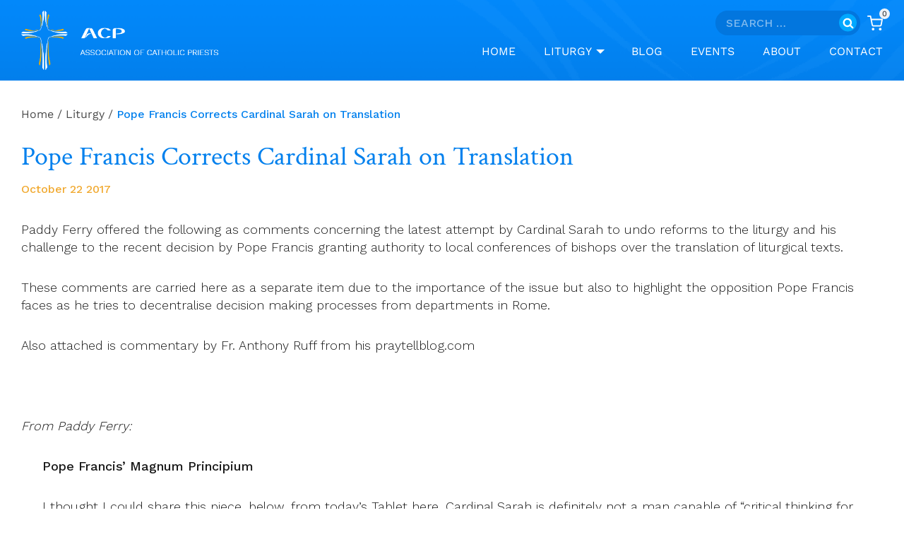

--- FILE ---
content_type: text/html; charset=UTF-8
request_url: https://associationofcatholicpriests.ie/pope-francis-corrects-cardinal-sarah-on-translation/
body_size: 38232
content:
                                    <!doctype html>
<html lang="en-GB" class="no-js" itemtype="https://schema.org/Blog" itemscope>
<head>
	<meta charset="UTF-8">
	<meta name="viewport" content="width=device-width, initial-scale=1, minimum-scale=1">
	<!-- This site is running CAOS for WordPress -->
<meta name='robots' content='index, follow, max-image-preview:large, max-snippet:-1, max-video-preview:-1' />

	<!-- This site is optimized with the Yoast SEO plugin v26.7 - https://yoast.com/wordpress/plugins/seo/ -->
	<title>Pope Francis Corrects Cardinal Sarah on Translation - Association Of Catholic Priests</title>
	<link rel="canonical" href="https://associationofcatholicpriests.ie/pope-francis-corrects-cardinal-sarah-on-translation/" />
	<meta property="og:locale" content="en_GB" />
	<meta property="og:type" content="article" />
	<meta property="og:title" content="Pope Francis Corrects Cardinal Sarah on Translation - Association Of Catholic Priests" />
	<meta property="og:description" content="Paddy Ferry offered the following as comments concerning the latest attempt by Cardinal Sarah to undo reforms to the liturgy and his challenge to the recent decision by Pope Francis granting authority to local conferences of bishops over the translation of liturgical texts. These comments are carried here as a separate item due to the importance of the issue but also to highlight the opposition Pope Francis faces as he tries to decentralise decision making processes from departments in Rome.  Also attached is commentary by Fr. Anthony Ruff from his praytellblog.com" />
	<meta property="og:url" content="https://associationofcatholicpriests.ie/pope-francis-corrects-cardinal-sarah-on-translation/" />
	<meta property="og:site_name" content="Association Of Catholic Priests" />
	<meta property="article:published_time" content="2017-10-22T18:17:27+00:00" />
	<meta name="author" content="Mattie Long" />
	<meta name="twitter:card" content="summary_large_image" />
	<meta name="twitter:label1" content="Written by" />
	<meta name="twitter:data1" content="Mattie Long" />
	<meta name="twitter:label2" content="Estimated reading time" />
	<meta name="twitter:data2" content="13 minutes" />
	<script type="application/ld+json" class="yoast-schema-graph">{"@context":"https://schema.org","@graph":[{"@type":"Article","@id":"https://associationofcatholicpriests.ie/pope-francis-corrects-cardinal-sarah-on-translation/#article","isPartOf":{"@id":"https://associationofcatholicpriests.ie/pope-francis-corrects-cardinal-sarah-on-translation/"},"author":{"name":"Mattie Long","@id":"https://associationofcatholicpriests.ie/#/schema/person/625555c1d349bf01380d04e38e586c27"},"headline":"Pope Francis Corrects Cardinal Sarah on Translation","datePublished":"2017-10-22T18:17:27+00:00","mainEntityOfPage":{"@id":"https://associationofcatholicpriests.ie/pope-francis-corrects-cardinal-sarah-on-translation/"},"wordCount":2534,"commentCount":1,"publisher":{"@id":"https://associationofcatholicpriests.ie/#organization"},"articleSection":["Articles","Liturgy","Pope Francis"],"inLanguage":"en-GB","potentialAction":[{"@type":"CommentAction","name":"Comment","target":["https://associationofcatholicpriests.ie/pope-francis-corrects-cardinal-sarah-on-translation/#respond"]}]},{"@type":"WebPage","@id":"https://associationofcatholicpriests.ie/pope-francis-corrects-cardinal-sarah-on-translation/","url":"https://associationofcatholicpriests.ie/pope-francis-corrects-cardinal-sarah-on-translation/","name":"Pope Francis Corrects Cardinal Sarah on Translation - Association Of Catholic Priests","isPartOf":{"@id":"https://associationofcatholicpriests.ie/#website"},"datePublished":"2017-10-22T18:17:27+00:00","breadcrumb":{"@id":"https://associationofcatholicpriests.ie/pope-francis-corrects-cardinal-sarah-on-translation/#breadcrumb"},"inLanguage":"en-GB","potentialAction":[{"@type":"ReadAction","target":["https://associationofcatholicpriests.ie/pope-francis-corrects-cardinal-sarah-on-translation/"]}]},{"@type":"BreadcrumbList","@id":"https://associationofcatholicpriests.ie/pope-francis-corrects-cardinal-sarah-on-translation/#breadcrumb","itemListElement":[{"@type":"ListItem","position":1,"name":"Home","item":"https://associationofcatholicpriests.ie/"},{"@type":"ListItem","position":2,"name":"Blog","item":"https://associationofcatholicpriests.ie/blog/"},{"@type":"ListItem","position":3,"name":"Pope Francis Corrects Cardinal Sarah on Translation"}]},{"@type":"WebSite","@id":"https://associationofcatholicpriests.ie/#website","url":"https://associationofcatholicpriests.ie/","name":"Association Of Catholic Priests","description":"","publisher":{"@id":"https://associationofcatholicpriests.ie/#organization"},"potentialAction":[{"@type":"SearchAction","target":{"@type":"EntryPoint","urlTemplate":"https://associationofcatholicpriests.ie/?s={search_term_string}"},"query-input":{"@type":"PropertyValueSpecification","valueRequired":true,"valueName":"search_term_string"}}],"inLanguage":"en-GB"},{"@type":"Organization","@id":"https://associationofcatholicpriests.ie/#organization","name":"Association of Catholic Priests","url":"https://associationofcatholicpriests.ie/","logo":{"@type":"ImageObject","inLanguage":"en-GB","@id":"https://associationofcatholicpriests.ie/#/schema/logo/image/","url":"https://associationofcatholicpriests.ie/wp-content/uploads/2022/05/logo-480px.jpg","contentUrl":"https://associationofcatholicpriests.ie/wp-content/uploads/2022/05/logo-480px.jpg","width":480,"height":170,"caption":"Association of Catholic Priests"},"image":{"@id":"https://associationofcatholicpriests.ie/#/schema/logo/image/"}},{"@type":"Person","@id":"https://associationofcatholicpriests.ie/#/schema/person/625555c1d349bf01380d04e38e586c27","name":"Mattie Long","url":"https://associationofcatholicpriests.ie/author/mlong/"}]}</script>
	<!-- / Yoast SEO plugin. -->


<link rel='dns-prefetch' href='//static.addtoany.com' />
<link rel='preconnect' href='//www.google-analytics.com' />
<link rel="alternate" type="application/rss+xml" title="Association Of Catholic Priests &raquo; Feed" href="https://associationofcatholicpriests.ie/feed/" />
<link rel="alternate" type="application/rss+xml" title="Association Of Catholic Priests &raquo; Comments Feed" href="https://associationofcatholicpriests.ie/comments/feed/" />
<link rel="alternate" type="text/calendar" title="Association Of Catholic Priests &raquo; iCal Feed" href="https://associationofcatholicpriests.ie/events/?ical=1" />
<script id="wpp-js" src="https://associationofcatholicpriests.ie/wp-content/plugins/wordpress-popular-posts/assets/js/wpp.min.js?ver=7.3.6" data-sampling="0" data-sampling-rate="100" data-api-url="https://associationofcatholicpriests.ie/wp-json/wordpress-popular-posts" data-post-id="22000" data-token="                                    4aa6967f0c" data-lang="0" data-debug="0"></script>
			<script src="[data-uri]" defer></script>
			<link rel="alternate" type="application/rss+xml" title="Association Of Catholic Priests &raquo; Pope Francis Corrects Cardinal Sarah on Translation Comments Feed" href="https://associationofcatholicpriests.ie/pope-francis-corrects-cardinal-sarah-on-translation/feed/" />
<link rel="alternate" title="oEmbed (JSON)" type="application/json+oembed" href="https://associationofcatholicpriests.ie/wp-json/oembed/1.0/embed?url=https%3A%2F%2Fassociationofcatholicpriests.ie%2Fpope-francis-corrects-cardinal-sarah-on-translation%2F" />
<link rel="alternate" title="oEmbed (XML)" type="text/xml+oembed" href="https://associationofcatholicpriests.ie/wp-json/oembed/1.0/embed?url=https%3A%2F%2Fassociationofcatholicpriests.ie%2Fpope-francis-corrects-cardinal-sarah-on-translation%2F&#038;format=xml" />

<link data-optimized="2" rel="stylesheet" href="https://associationofcatholicpriests.ie/wp-content/litespeed/css/4bcfd880fe62768def126e20e9166a26.css?ver=cac27" />



<style id='wp-block-image-inline-css'>
.wp-block-image>a,.wp-block-image>figure>a{display:inline-block}.wp-block-image img{box-sizing:border-box;height:auto;max-width:100%;vertical-align:bottom}@media not (prefers-reduced-motion){.wp-block-image img.hide{visibility:hidden}.wp-block-image img.show{animation:show-content-image .4s}}.wp-block-image[style*=border-radius] img,.wp-block-image[style*=border-radius]>a{border-radius:inherit}.wp-block-image.has-custom-border img{box-sizing:border-box}.wp-block-image.aligncenter{text-align:center}.wp-block-image.alignfull>a,.wp-block-image.alignwide>a{width:100%}.wp-block-image.alignfull img,.wp-block-image.alignwide img{height:auto;width:100%}.wp-block-image .aligncenter,.wp-block-image .alignleft,.wp-block-image .alignright,.wp-block-image.aligncenter,.wp-block-image.alignleft,.wp-block-image.alignright{display:table}.wp-block-image .aligncenter>figcaption,.wp-block-image .alignleft>figcaption,.wp-block-image .alignright>figcaption,.wp-block-image.aligncenter>figcaption,.wp-block-image.alignleft>figcaption,.wp-block-image.alignright>figcaption{caption-side:bottom;display:table-caption}.wp-block-image .alignleft{float:left;margin:.5em 1em .5em 0}.wp-block-image .alignright{float:right;margin:.5em 0 .5em 1em}.wp-block-image .aligncenter{margin-left:auto;margin-right:auto}.wp-block-image :where(figcaption){margin-bottom:1em;margin-top:.5em}.wp-block-image.is-style-circle-mask img{border-radius:9999px}@supports ((-webkit-mask-image:none) or (mask-image:none)) or (-webkit-mask-image:none){.wp-block-image.is-style-circle-mask img{border-radius:0;-webkit-mask-image:url('data:image/svg+xml;utf8,<svg viewBox="0 0 100 100" xmlns="http://www.w3.org/2000/svg"><circle cx="50" cy="50" r="50"/></svg>');mask-image:url('data:image/svg+xml;utf8,<svg viewBox="0 0 100 100" xmlns="http://www.w3.org/2000/svg"><circle cx="50" cy="50" r="50"/></svg>');mask-mode:alpha;-webkit-mask-position:center;mask-position:center;-webkit-mask-repeat:no-repeat;mask-repeat:no-repeat;-webkit-mask-size:contain;mask-size:contain}}:root :where(.wp-block-image.is-style-rounded img,.wp-block-image .is-style-rounded img){border-radius:9999px}.wp-block-image figure{margin:0}.wp-lightbox-container{display:flex;flex-direction:column;position:relative}.wp-lightbox-container img{cursor:zoom-in}.wp-lightbox-container img:hover+button{opacity:1}.wp-lightbox-container button{align-items:center;backdrop-filter:blur(16px) saturate(180%);background-color:#5a5a5a40;border:none;border-radius:4px;cursor:zoom-in;display:flex;height:20px;justify-content:center;opacity:0;padding:0;position:absolute;right:16px;text-align:center;top:16px;width:20px;z-index:100}@media not (prefers-reduced-motion){.wp-lightbox-container button{transition:opacity .2s ease}}.wp-lightbox-container button:focus-visible{outline:3px auto #5a5a5a40;outline:3px auto -webkit-focus-ring-color;outline-offset:3px}.wp-lightbox-container button:hover{cursor:pointer;opacity:1}.wp-lightbox-container button:focus{opacity:1}.wp-lightbox-container button:focus,.wp-lightbox-container button:hover,.wp-lightbox-container button:not(:hover):not(:active):not(.has-background){background-color:#5a5a5a40;border:none}.wp-lightbox-overlay{box-sizing:border-box;cursor:zoom-out;height:100vh;left:0;overflow:hidden;position:fixed;top:0;visibility:hidden;width:100%;z-index:100000}.wp-lightbox-overlay .close-button{align-items:center;cursor:pointer;display:flex;justify-content:center;min-height:40px;min-width:40px;padding:0;position:absolute;right:calc(env(safe-area-inset-right) + 16px);top:calc(env(safe-area-inset-top) + 16px);z-index:5000000}.wp-lightbox-overlay .close-button:focus,.wp-lightbox-overlay .close-button:hover,.wp-lightbox-overlay .close-button:not(:hover):not(:active):not(.has-background){background:none;border:none}.wp-lightbox-overlay .lightbox-image-container{height:var(--wp--lightbox-container-height);left:50%;overflow:hidden;position:absolute;top:50%;transform:translate(-50%,-50%);transform-origin:top left;width:var(--wp--lightbox-container-width);z-index:9999999999}.wp-lightbox-overlay .wp-block-image{align-items:center;box-sizing:border-box;display:flex;height:100%;justify-content:center;margin:0;position:relative;transform-origin:0 0;width:100%;z-index:3000000}.wp-lightbox-overlay .wp-block-image img{height:var(--wp--lightbox-image-height);min-height:var(--wp--lightbox-image-height);min-width:var(--wp--lightbox-image-width);width:var(--wp--lightbox-image-width)}.wp-lightbox-overlay .wp-block-image figcaption{display:none}.wp-lightbox-overlay button{background:none;border:none}.wp-lightbox-overlay .scrim{background-color:#fff;height:100%;opacity:.9;position:absolute;width:100%;z-index:2000000}.wp-lightbox-overlay.active{visibility:visible}@media not (prefers-reduced-motion){.wp-lightbox-overlay.active{animation:turn-on-visibility .25s both}.wp-lightbox-overlay.active img{animation:turn-on-visibility .35s both}.wp-lightbox-overlay.show-closing-animation:not(.active){animation:turn-off-visibility .35s both}.wp-lightbox-overlay.show-closing-animation:not(.active) img{animation:turn-off-visibility .25s both}.wp-lightbox-overlay.zoom.active{animation:none;opacity:1;visibility:visible}.wp-lightbox-overlay.zoom.active .lightbox-image-container{animation:lightbox-zoom-in .4s}.wp-lightbox-overlay.zoom.active .lightbox-image-container img{animation:none}.wp-lightbox-overlay.zoom.active .scrim{animation:turn-on-visibility .4s forwards}.wp-lightbox-overlay.zoom.show-closing-animation:not(.active){animation:none}.wp-lightbox-overlay.zoom.show-closing-animation:not(.active) .lightbox-image-container{animation:lightbox-zoom-out .4s}.wp-lightbox-overlay.zoom.show-closing-animation:not(.active) .lightbox-image-container img{animation:none}.wp-lightbox-overlay.zoom.show-closing-animation:not(.active) .scrim{animation:turn-off-visibility .4s forwards}}@keyframes show-content-image{0%{visibility:hidden}99%{visibility:hidden}to{visibility:visible}}@keyframes turn-on-visibility{0%{opacity:0}to{opacity:1}}@keyframes turn-off-visibility{0%{opacity:1;visibility:visible}99%{opacity:0;visibility:visible}to{opacity:0;visibility:hidden}}@keyframes lightbox-zoom-in{0%{transform:translate(calc((-100vw + var(--wp--lightbox-scrollbar-width))/2 + var(--wp--lightbox-initial-left-position)),calc(-50vh + var(--wp--lightbox-initial-top-position))) scale(var(--wp--lightbox-scale))}to{transform:translate(-50%,-50%) scale(1)}}@keyframes lightbox-zoom-out{0%{transform:translate(-50%,-50%) scale(1);visibility:visible}99%{visibility:visible}to{transform:translate(calc((-100vw + var(--wp--lightbox-scrollbar-width))/2 + var(--wp--lightbox-initial-left-position)),calc(-50vh + var(--wp--lightbox-initial-top-position))) scale(var(--wp--lightbox-scale));visibility:hidden}}
/*# sourceURL=https://associationofcatholicpriests.ie/wp-includes/blocks/image/style.min.css */
</style>









































<script src="https://associationofcatholicpriests.ie/wp-content/plugins/cred-frontend-editor/vendor/toolset/common-es/public/toolset-common-es-frontend.js?ver=175000" id="toolset-common-es-frontend-js" defer data-deferred="1"></script>
<script id="addtoany-core-js-before" src="[data-uri]" defer></script>
<script defer src="https://static.addtoany.com/menu/page.js" id="addtoany-core-js"></script>
<script src="https://associationofcatholicpriests.ie/wp-includes/js/jquery/jquery.min.js?ver=3.7.1" id="jquery-core-js"></script>
<script src="https://associationofcatholicpriests.ie/wp-includes/js/jquery/jquery-migrate.min.js?ver=3.4.1" id="jquery-migrate-js" defer data-deferred="1"></script>
<script defer src="https://associationofcatholicpriests.ie/wp-content/plugins/add-to-any/addtoany.min.js?ver=1.1" id="addtoany-jquery-js"></script>
<script src="https://associationofcatholicpriests.ie/wp-content/plugins/archives-calendar-widget/admin/js/jquery.arcw-init.js?ver=1.0.15" id="jquery-arcw-js" defer data-deferred="1"></script>
<script src="https://associationofcatholicpriests.ie/wp-content/plugins/woocommerce-views/library/toolset/woocommerce-views/res/js/wcviews-frontend.js?ver=3.1.6" id="woocommerce_views_frontend_js-js" defer data-deferred="1"></script>
<script src="https://associationofcatholicpriests.ie/wp-content/plugins/woocommerce/assets/js/jquery-blockui/jquery.blockUI.min.js?ver=2.7.0-wc.10.4.3" id="wc-jquery-blockui-js" defer data-wp-strategy="defer"></script>
<script id="wc-add-to-cart-js-extra" src="[data-uri]" defer></script>
<script src="https://associationofcatholicpriests.ie/wp-content/plugins/woocommerce/assets/js/frontend/add-to-cart.min.js?ver=10.4.3" id="wc-add-to-cart-js" defer data-wp-strategy="defer"></script>
<script src="https://associationofcatholicpriests.ie/wp-content/plugins/woocommerce/assets/js/js-cookie/js.cookie.min.js?ver=2.1.4-wc.10.4.3" id="wc-js-cookie-js" defer data-wp-strategy="defer"></script>
<script id="woocommerce-js-extra" src="[data-uri]" defer></script>
<script src="https://associationofcatholicpriests.ie/wp-content/plugins/woocommerce/assets/js/frontend/woocommerce.min.js?ver=10.4.3" id="woocommerce-js" defer data-wp-strategy="defer"></script>
<script src="https://associationofcatholicpriests.ie/wp-content/plugins/wp-user-avatar/assets/flatpickr/flatpickr.min.js?ver=4.16.8" id="ppress-flatpickr-js" defer data-deferred="1"></script>
<script src="https://associationofcatholicpriests.ie/wp-content/plugins/wp-user-avatar/assets/select2/select2.min.js?ver=4.16.8" id="ppress-select2-js" defer data-deferred="1"></script>
<script id="WCPAY_ASSETS-js-extra" src="[data-uri]" defer></script>
<script id="custom-js-extra" src="[data-uri]" defer></script>
<script src="https://associationofcatholicpriests.ie/wp-content/themes/kadence-child/assets/js/custom.js?ver=6.9" id="custom-js" defer data-deferred="1"></script>
<script data-cfasync="false" async src="https://associationofcatholicpriests.ie/wp-content/uploads/caos/41530411.js?id=G-R2VD3N5GWW" id="caos-gtag-js"></script>
<script data-cfasync="false" id="caos-gtag-js-after">
window.dataLayer = window.dataLayer || [];

    function gtag() {
        dataLayer.push(arguments);
    }

    gtag('js', new Date());
    gtag('config', 'G-R2VD3N5GWW', {"cookie_domain":"associationofcatholicpriests.ie","cookie_flags":"samesite=none;secure","allow_google_signals":true});
	
//# sourceURL=caos-gtag-js-after
</script>
<script src="https://associationofcatholicpriests.ie/wp-content/plugins/woocommerce/assets/js/zoom/jquery.zoom.min.js?ver=1.7.21-wc.10.4.3" id="wc-zoom-js" defer data-wp-strategy="defer"></script>
<script src="https://associationofcatholicpriests.ie/wp-content/plugins/woocommerce/assets/js/flexslider/jquery.flexslider.min.js?ver=2.7.2-wc.10.4.3" id="wc-flexslider-js" defer data-wp-strategy="defer"></script>
<script src="https://associationofcatholicpriests.ie/wp-content/plugins/woocommerce/assets/js/photoswipe/photoswipe.min.js?ver=4.1.1-wc.10.4.3" id="wc-photoswipe-js" defer data-wp-strategy="defer"></script>
<script src="https://associationofcatholicpriests.ie/wp-content/plugins/woocommerce/assets/js/photoswipe/photoswipe-ui-default.min.js?ver=4.1.1-wc.10.4.3" id="wc-photoswipe-ui-default-js" defer data-wp-strategy="defer"></script>
<script id="wc-single-product-js-extra" src="[data-uri]" defer></script>
<script src="https://associationofcatholicpriests.ie/wp-content/plugins/woocommerce/assets/js/frontend/single-product.min.js?ver=10.4.3" id="wc-single-product-js" defer data-wp-strategy="defer"></script>
<link rel="https://api.w.org/" href="https://associationofcatholicpriests.ie/wp-json/" /><link rel="alternate" title="JSON" type="application/json" href="https://associationofcatholicpriests.ie/wp-json/wp/v2/posts/22000" /><link rel="EditURI" type="application/rsd+xml" title="RSD" href="https://associationofcatholicpriests.ie/xmlrpc.php?rsd" />
<meta name="generator" content="WordPress 6.9" />
<meta name="generator" content="WooCommerce 10.4.3" />
<link rel='shortlink' href='https://associationofcatholicpriests.ie/?p=22000' />
<meta name="tec-api-version" content="v1"><meta name="tec-api-origin" content="https://associationofcatholicpriests.ie"><link rel="alternate" href="https://associationofcatholicpriests.ie/wp-json/tribe/events/v1/" />            
            	<noscript><style>.woocommerce-product-gallery{ opacity: 1 !important; }</style></noscript>
	 <script src="[data-uri]" defer></script>
	<noscript>
		<link rel="stylesheet" href="https://associationofcatholicpriests.ie/wp-content/plugins/toolset-blocks/vendor/toolset/blocks/public/css/style.css">
	</noscript>
<link rel="icon" href="https://associationofcatholicpriests.ie/wp-content/uploads/2022/01/fevi.png" sizes="32x32" />
<link rel="icon" href="https://associationofcatholicpriests.ie/wp-content/uploads/2022/01/fevi.png" sizes="192x192" />
<link rel="apple-touch-icon" href="https://associationofcatholicpriests.ie/wp-content/uploads/2022/01/fevi.png" />
<meta name="msapplication-TileImage" content="https://associationofcatholicpriests.ie/wp-content/uploads/2022/01/fevi.png" />
<link rel="alternate" type="application/rss+xml" title="RSS" href="https://associationofcatholicpriests.ie/rsslatest.xml" />		
		
</head>

<body class="wp-singular post-template-default single single-post postid-22000 single-format-standard wp-custom-logo wp-embed-responsive wp-theme-kadence wp-child-theme-kadence-child theme-kadence woocommerce-no-js tribe-no-js page-template-kadence-child footer-on-bottom hide-focus-outline link-style-standard content-title-style-normal content-width-fullwidth content-style-unboxed content-vertical-padding-show non-transparent-header mobile-non-transparent-header woocommerce">
<div id="wrapper" class="site wp-site-blocks">
			<a class="skip-link screen-reader-text scroll-ignore" href="#main">Skip to content</a>
		<header id="masthead" class="site-header" role="banner" itemtype="https://schema.org/WPHeader" itemscope>
	<div id="main-header" class="site-header-wrap">
		<div class="site-header-inner-wrap">
			<div class="site-header-upper-wrap">
				<div class="site-header-upper-inner-wrap">
					<div class="site-top-header-wrap site-header-row-container site-header-focus-item site-header-row-layout-standard" data-section="kadence_customizer_header_top">
	<div class="site-header-row-container-inner">
				<div class="site-container">
			<div class="site-top-header-inner-wrap site-header-row site-header-row-has-sides site-header-row-no-center">
									<div class="site-header-top-section-left site-header-section site-header-section-left">
											</div>
																	<div class="site-header-top-section-right site-header-section site-header-section-right">
						<div class="site-header-item site-header-focus-item" data-section="kadence_customizer_header_search_bar">
	<div class="header-search-bar header-item-search-bar"><form role="search" method="get" class="search-form" action="https://associationofcatholicpriests.ie/">
				<label>
					<span class="screen-reader-text">Search for:</span>
					<input type="search" class="search-field" placeholder="Search &hellip;" value="" name="s" />
				</label>
				<input type="submit" class="search-submit" value="Search" />
			<div class="kadence-search-icon-wrap"><span class="kadence-svg-iconset"><svg aria-hidden="true" class="kadence-svg-icon kadence-search-svg" fill="currentColor" version="1.1" xmlns="http://www.w3.org/2000/svg" width="26" height="28" viewBox="0 0 26 28"><title>Search</title><path d="M18 13c0-3.859-3.141-7-7-7s-7 3.141-7 7 3.141 7 7 7 7-3.141 7-7zM26 26c0 1.094-0.906 2-2 2-0.531 0-1.047-0.219-1.406-0.594l-5.359-5.344c-1.828 1.266-4.016 1.937-6.234 1.937-6.078 0-11-4.922-11-11s4.922-11 11-11 11 4.922 11 11c0 2.219-0.672 4.406-1.937 6.234l5.359 5.359c0.359 0.359 0.578 0.875 0.578 1.406z"></path>
				</svg></span></div></form></div></div><!-- data-section="header_search_bar" -->
<div class="site-header-item site-header-focus-item" data-section="kadence_customizer_cart">
	<div class="header-cart-wrap kadence-header-cart"><span class="header-cart-empty-check header-cart-is-empty-true"></span><div class="header-cart-inner-wrap cart-show-label-false cart-style-link"><a href="https://associationofcatholicpriests.ie/basket/" aria-label="Shopping Cart" class="header-cart-button"><span class="kadence-svg-iconset"><svg class="kadence-svg-icon kadence-shopping-cart-svg" fill="currentColor" version="1.1" xmlns="http://www.w3.org/2000/svg" width="24" height="24" viewBox="0 0 24 24"><title>Shopping Cart</title><path d="M11 21c0-0.552-0.225-1.053-0.586-1.414s-0.862-0.586-1.414-0.586-1.053 0.225-1.414 0.586-0.586 0.862-0.586 1.414 0.225 1.053 0.586 1.414 0.862 0.586 1.414 0.586 1.053-0.225 1.414-0.586 0.586-0.862 0.586-1.414zM22 21c0-0.552-0.225-1.053-0.586-1.414s-0.862-0.586-1.414-0.586-1.053 0.225-1.414 0.586-0.586 0.862-0.586 1.414 0.225 1.053 0.586 1.414 0.862 0.586 1.414 0.586 1.053-0.225 1.414-0.586 0.586-0.862 0.586-1.414zM7.221 7h14.57l-1.371 7.191c-0.046 0.228-0.166 0.425-0.332 0.568-0.18 0.156-0.413 0.246-0.688 0.241h-9.734c-0.232 0.003-0.451-0.071-0.626-0.203-0.19-0.143-0.329-0.351-0.379-0.603zM1 2h3.18l0.848 4.239c0.108 0.437 0.502 0.761 0.972 0.761h1.221l-0.4-2h-0.821c-0.552 0-1 0.448-1 1 0 0.053 0.004 0.105 0.012 0.155 0.004 0.028 0.010 0.057 0.017 0.084l1.671 8.347c0.149 0.751 0.57 1.383 1.14 1.811 0.521 0.392 1.17 0.613 1.854 0.603h9.706c0.748 0.015 1.455-0.261 1.995-0.727 0.494-0.426 0.848-1.013 0.985-1.683l1.602-8.402c0.103-0.543-0.252-1.066-0.795-1.17-0.065-0.013-0.13-0.019-0.187-0.018h-16.18l-0.84-4.196c-0.094-0.462-0.497-0.804-0.98-0.804h-4c-0.552 0-1 0.448-1 1s0.448 1 1 1z"></path>
				</svg></span><span class="header-cart-total header-cart-is-empty-true">0</span></a></div></div></div><!-- data-section="cart" -->
					</div>
							</div>
		</div>
	</div>
</div>
<div class="site-main-header-wrap site-header-row-container site-header-focus-item site-header-row-layout-standard" data-section="kadence_customizer_header_main">
	<div class="site-header-row-container-inner">
				<div class="site-container">
			<div class="site-main-header-inner-wrap site-header-row site-header-row-has-sides site-header-row-no-center">
									<div class="site-header-main-section-left site-header-section site-header-section-left">
						<div class="site-header-item site-header-focus-item" data-section="title_tagline">
	<div class="site-branding branding-layout-standard site-brand-logo-only"><a class="brand has-logo-image" href="https://associationofcatholicpriests.ie/" rel="home"><img width="441" height="133" src="https://associationofcatholicpriests.ie/wp-content/uploads/2022/01/Group-2.png" class="custom-logo" alt="Association Of Catholic Priests" decoding="async" fetchpriority="high" srcset="https://associationofcatholicpriests.ie/wp-content/uploads/2022/01/Group-2.png 441w, https://associationofcatholicpriests.ie/wp-content/uploads/2022/01/Group-2-300x90.png 300w" sizes="(max-width: 441px) 100vw, 441px" /></a></div></div><!-- data-section="title_tagline" -->
					</div>
																	<div class="site-header-main-section-right site-header-section site-header-section-right">
						<div class="site-header-item site-header-focus-item site-header-item-main-navigation header-navigation-layout-stretch-false header-navigation-layout-fill-stretch-false" data-section="kadence_customizer_primary_navigation">
		<nav id="site-navigation" class="main-navigation header-navigation hover-to-open nav--toggle-sub header-navigation-style-standard header-navigation-dropdown-animation-fade-up" role="navigation" aria-label="Primary">
			<div class="primary-menu-container header-menu-container">
	<ul id="primary-menu" class="menu"><li id="menu-item-19" class="menu-item menu-item-type-post_type menu-item-object-page menu-item-home menu-item-19"><a href="https://associationofcatholicpriests.ie/">Home</a></li>
<li id="menu-item-540" class="menu-item menu-item-type-taxonomy menu-item-object-homily-resource-category menu-item-has-children menu-item-540"><a href="https://associationofcatholicpriests.ie/liturgy/liturgy/"><span class="nav-drop-title-wrap">Liturgy<span class="dropdown-nav-toggle"><span class="kadence-svg-iconset svg-baseline"><svg aria-hidden="true" class="kadence-svg-icon kadence-arrow-down-svg" fill="currentColor" version="1.1" xmlns="http://www.w3.org/2000/svg" width="24" height="24" viewBox="0 0 24 24"><title>Expand</title><path d="M5.293 9.707l6 6c0.391 0.391 1.024 0.391 1.414 0l6-6c0.391-0.391 0.391-1.024 0-1.414s-1.024-0.391-1.414 0l-5.293 5.293-5.293-5.293c-0.391-0.391-1.024-0.391-1.414 0s-0.391 1.024 0 1.414z"></path>
				</svg></span></span></span></a>
<ul class="sub-menu">
	<li id="menu-item-36540" class="menu-item menu-item-type-taxonomy menu-item-object-homily-resource-category menu-item-36540"><a href="https://associationofcatholicpriests.ie/liturgy/weekday-resources/">Weekday Homily Resources</a></li>
	<li id="menu-item-36541" class="menu-item menu-item-type-taxonomy menu-item-object-homily-resource-category menu-item-36541"><a href="https://associationofcatholicpriests.ie/liturgy/sunday-resources/">Sunday Homily Resources</a></li>
	<li id="menu-item-833" class="menu-item menu-item-type-taxonomy menu-item-object-homily-resource-category menu-item-833"><a href="https://associationofcatholicpriests.ie/liturgy/presiders-page-liturgy-preparation/">Presider&#8217;s Page</a></li>
</ul>
</li>
<li id="menu-item-416" class="menu-item menu-item-type-post_type menu-item-object-page current_page_parent menu-item-416"><a href="https://associationofcatholicpriests.ie/blog/">Blog</a></li>
<li id="menu-item-403" class="menu-item menu-item-type-custom menu-item-object-custom menu-item-403"><a href="/events">Events</a></li>
<li id="menu-item-594" class="menu-item menu-item-type-post_type menu-item-object-page menu-item-594"><a href="https://associationofcatholicpriests.ie/about/">About</a></li>
<li id="menu-item-33" class="menu-item menu-item-type-post_type menu-item-object-page menu-item-33"><a href="https://associationofcatholicpriests.ie/contact/">Contact</a></li>
</ul>		</div>
	</nav><!-- #site-navigation -->
	</div><!-- data-section="primary_navigation" -->
					</div>
							</div>
		</div>
	</div>
</div>
				</div>
			</div>
					</div>
	</div>
	
<div id="mobile-header" class="site-mobile-header-wrap">
	<div class="site-header-inner-wrap">
		<div class="site-header-upper-wrap">
			<div class="site-header-upper-inner-wrap">
			<div class="site-main-header-wrap site-header-focus-item site-header-row-layout-standard site-header-row-tablet-layout-default site-header-row-mobile-layout-default ">
	<div class="site-header-row-container-inner">
		<div class="site-container">
			<div class="site-main-header-inner-wrap site-header-row site-header-row-has-sides site-header-row-no-center">
									<div class="site-header-main-section-left site-header-section site-header-section-left">
						<div class="site-header-item site-header-focus-item" data-section="title_tagline">
	<div class="site-branding mobile-site-branding branding-layout-standard branding-tablet-layout-inherit site-brand-logo-only branding-mobile-layout-inherit"><a class="brand has-logo-image" href="https://associationofcatholicpriests.ie/" rel="home"><img width="441" height="133" src="https://associationofcatholicpriests.ie/wp-content/uploads/2022/01/Group-2.png" class="custom-logo" alt="Association Of Catholic Priests" decoding="async" srcset="https://associationofcatholicpriests.ie/wp-content/uploads/2022/01/Group-2.png 441w, https://associationofcatholicpriests.ie/wp-content/uploads/2022/01/Group-2-300x90.png 300w" sizes="(max-width: 441px) 100vw, 441px" /></a></div></div><!-- data-section="title_tagline" -->
					</div>
																	<div class="site-header-main-section-right site-header-section site-header-section-right">
						<div class="site-header-item site-header-focus-item" data-section="kadence_customizer_header_mobile_search_bar">
	<div class="header-mobile-search-bar header-item-search-bar"><form role="search" method="get" class="search-form" action="https://associationofcatholicpriests.ie/">
				<label>
					<span class="screen-reader-text">Search for:</span>
					<input type="search" class="search-field" placeholder="Search &hellip;" value="" name="s" />
				</label>
				<input type="submit" class="search-submit" value="Search" />
			<div class="kadence-search-icon-wrap"><span class="kadence-svg-iconset"><svg aria-hidden="true" class="kadence-svg-icon kadence-search-svg" fill="currentColor" version="1.1" xmlns="http://www.w3.org/2000/svg" width="26" height="28" viewBox="0 0 26 28"><title>Search</title><path d="M18 13c0-3.859-3.141-7-7-7s-7 3.141-7 7 3.141 7 7 7 7-3.141 7-7zM26 26c0 1.094-0.906 2-2 2-0.531 0-1.047-0.219-1.406-0.594l-5.359-5.344c-1.828 1.266-4.016 1.937-6.234 1.937-6.078 0-11-4.922-11-11s4.922-11 11-11 11 4.922 11 11c0 2.219-0.672 4.406-1.937 6.234l5.359 5.359c0.359 0.359 0.578 0.875 0.578 1.406z"></path>
				</svg></span></div></form></div></div><!-- data-section="header_mobile_search_bar" -->
<div class="site-header-item site-header-focus-item" data-section="kadence_customizer_mobile_cart">
	<div class="header-mobile-cart-wrap kadence-header-cart"><span class="header-cart-empty-check header-cart-is-empty-true"></span><div class="header-cart-inner-wrap cart-show-label-false cart-style-link"><a href="https://associationofcatholicpriests.ie/basket/" aria-label="Shopping Cart" class="header-cart-button"><span class="kadence-svg-iconset"><svg class="kadence-svg-icon kadence-shopping-cart-svg" fill="currentColor" version="1.1" xmlns="http://www.w3.org/2000/svg" width="24" height="24" viewBox="0 0 24 24"><title>Shopping Cart</title><path d="M11 21c0-0.552-0.225-1.053-0.586-1.414s-0.862-0.586-1.414-0.586-1.053 0.225-1.414 0.586-0.586 0.862-0.586 1.414 0.225 1.053 0.586 1.414 0.862 0.586 1.414 0.586 1.053-0.225 1.414-0.586 0.586-0.862 0.586-1.414zM22 21c0-0.552-0.225-1.053-0.586-1.414s-0.862-0.586-1.414-0.586-1.053 0.225-1.414 0.586-0.586 0.862-0.586 1.414 0.225 1.053 0.586 1.414 0.862 0.586 1.414 0.586 1.053-0.225 1.414-0.586 0.586-0.862 0.586-1.414zM7.221 7h14.57l-1.371 7.191c-0.046 0.228-0.166 0.425-0.332 0.568-0.18 0.156-0.413 0.246-0.688 0.241h-9.734c-0.232 0.003-0.451-0.071-0.626-0.203-0.19-0.143-0.329-0.351-0.379-0.603zM1 2h3.18l0.848 4.239c0.108 0.437 0.502 0.761 0.972 0.761h1.221l-0.4-2h-0.821c-0.552 0-1 0.448-1 1 0 0.053 0.004 0.105 0.012 0.155 0.004 0.028 0.010 0.057 0.017 0.084l1.671 8.347c0.149 0.751 0.57 1.383 1.14 1.811 0.521 0.392 1.17 0.613 1.854 0.603h9.706c0.748 0.015 1.455-0.261 1.995-0.727 0.494-0.426 0.848-1.013 0.985-1.683l1.602-8.402c0.103-0.543-0.252-1.066-0.795-1.17-0.065-0.013-0.13-0.019-0.187-0.018h-16.18l-0.84-4.196c-0.094-0.462-0.497-0.804-0.98-0.804h-4c-0.552 0-1 0.448-1 1s0.448 1 1 1z"></path>
				</svg></span><span class="header-cart-total">0</span></a></div></div></div><!-- data-section="mobile_cart" -->
<div class="site-header-item site-header-focus-item site-header-item-navgation-popup-toggle" data-section="kadence_customizer_mobile_trigger">
		<div class="mobile-toggle-open-container">
						<button id="mobile-toggle" class="menu-toggle-open drawer-toggle menu-toggle-style-default" aria-label="Open menu" data-toggle-target="#mobile-drawer" data-toggle-body-class="showing-popup-drawer-from-right" aria-expanded="false" data-set-focus=".menu-toggle-close"
					>
						<span class="menu-toggle-icon"><span class="kadence-svg-iconset"><svg aria-hidden="true" class="kadence-svg-icon kadence-menu-svg" fill="currentColor" version="1.1" xmlns="http://www.w3.org/2000/svg" width="24" height="24" viewBox="0 0 24 24"><title>Toggle Menu</title><path d="M3 13h18c0.552 0 1-0.448 1-1s-0.448-1-1-1h-18c-0.552 0-1 0.448-1 1s0.448 1 1 1zM3 7h18c0.552 0 1-0.448 1-1s-0.448-1-1-1h-18c-0.552 0-1 0.448-1 1s0.448 1 1 1zM3 19h18c0.552 0 1-0.448 1-1s-0.448-1-1-1h-18c-0.552 0-1 0.448-1 1s0.448 1 1 1z"></path>
				</svg></span></span>
		</button>
	</div>
	</div><!-- data-section="mobile_trigger" -->
					</div>
							</div>
		</div>
	</div>
</div>
			</div>
		</div>
			</div>
</div>
</header><!-- #masthead -->

	<main id="inner-wrap" class="wrap kt-clear" role="main">
		<div id="primary" class="content-area">
	<div class="content-container site-container">
		<div id="main" class="site-main">
			<div class="woocommerce kadence-woo-messages-none-woo-pages woocommerce-notices-wrapper"></div>			<div class="content-wrap">
				<article id="post-22000" class="entry content-bg single-entry post-22000 post type-post status-publish format-standard hentry category-articles category-liturgy category-pope-francis">
	<div class="entry-content-wrap">
		<header class="entry-header post-title title-align-inherit title-tablet-align-inherit title-mobile-align-inherit">
	<nav id="kadence-breadcrumbs" aria-label="Breadcrumbs"  class="kadence-breadcrumbs"><div class="kadence-breadcrumb-container"><span><a href="https://associationofcatholicpriests.ie/" itemprop="url" class="kadence-bc-home" ><span>Home</span></a></span> <span class="bc-delimiter">/</span> <span><a href="https://associationofcatholicpriests.ie/category/liturgy/" itemprop="url" ><span>Liturgy</span></a></span> <span class="bc-delimiter">/</span> <span class="kadence-bread-current">Pope Francis Corrects Cardinal Sarah on Translation</span></div></nav>		<div class="entry-taxonomies">
			<span class="category-links term-links category-style-normal">
				<a href="https://associationofcatholicpriests.ie/category/articles/" rel="tag">Articles</a> | <a href="https://associationofcatholicpriests.ie/category/liturgy/" rel="tag">Liturgy</a> | <a href="https://associationofcatholicpriests.ie/category/pope-francis/" rel="tag">Pope Francis</a>			</span>
		</div><!-- .entry-taxonomies -->
		<h1 class="entry-title">Pope Francis Corrects Cardinal Sarah on Translation</h1><div class="entry-meta entry-meta-divider-dot">
						<span class="posted-on">
						<time class="entry-date published updated" datetime="2017-10-22T19:17:27+01:00" itemprop="dateModified">October 22 2017</time>					</span>
					</div><!-- .entry-meta -->
</header><!-- .entry-header -->

<div class="entry-content single-content">
	<p>Paddy Ferry offered the following as comments concerning the latest attempt by Cardinal Sarah to undo reforms to the liturgy and his challenge to the recent decision by Pope Francis granting authority to local conferences of bishops over the translation of liturgical texts.</p>
<p>These comments are carried here as a separate item due to the importance of the issue but also to highlight the opposition Pope Francis faces as he tries to decentralise decision making processes from departments in Rome.</p>
<p>Also attached is commentary by Fr. Anthony Ruff from his praytellblog.com</p>
<p>&nbsp;</p>
<p><em>From Paddy Ferry:</em></p>
<p style="padding-left: 30px;"><strong>Pope Francis’ Magnum Principium</strong></p>
<p style="padding-left: 30px;">I thought I could share this piece, below, from today’s Tablet here. Cardinal Sarah is definitely not a man capable of “critical thinking for critical times”</p>
<p style="padding-left: 60px;">16 October 2017 | by Christopher Lamb<br />
Sarah has said Francis’ recent reforms on translating the Mass does not mean the Vatican’s approval of them is a “formality”</p>
<p style="padding-left: 60px;">The Vatican’s divine worship prefect has stressed the Holy See retains the power to “impose” certain liturgical translations to ensure they are in keeping with the Latin original.<br />
Cardinal Robert Sarah, Prefect of the Congregation for Divine Worship, says that Pope Francis’ recent reforms giving more power to bishops’ conferences on translating the Mass does not mean the Vatican’s approval of them is simply a “formality.” A new law issued last month by the Pope now gives bishops responsibility to “faithfully” prepare and “approve” translations but requires confirmation from Rome.<br />
But in an article published in the French Catholic publication ‘L’Homme Nouveau’ the cardinal stresses his department still has the ability to insist that certain words or phrases are used in translations.<br />
“So, for example, if, in the Creed of the Order of Mass, the expression: ‘consubstantialem Patri’ is translated in English by: “one in Being with the Father”, the Holy See may impose – and even must impose – the translation: ‘consubstantial with the Father’, as a condition sine qua non of its ‘confirmatio’ of the entirety of the Roman Missal in English,” the cardinal stressed.<br />
He went on to liken the relationship between the Holy See and bishops on the liturgy to that of a parent towards a child’s homework or an academic supervisor to a student.<br />
“We naturally turn to another person to “evaluate” the work that we have done to the best of our abilities; in this way we can improve our work using his observations, or even his corrections, should they prove to be necessary,” he writes. “Such is the responsibility of a professor towards a student preparing his thesis, or, more simply, of parents towards their children’s homework, and also, more generally, of academic authorities and supervisors<br />
The Pope’s new legislation, ‘Magnum Principium’ was designed to insure that the process of translating the Mass into vernacular languages is in keeping with the reforms of the Second Vatican Council which handed this task to local hierarchies.<br />
Since the council there have been a series of attempts to centralise the translation process, which saw Vatican officials editing, and re-writing the work of bishops’ conferences.<br />
The liturgy prefect’s article shows that liturgical reform will remain a finely balanced process between the Vatican and local churches, although Francis’ reforms have already emboldened some bishops.<br />
Following the Pope’s changes, the German hierarchy appears to have abandoned a new German version of the missal which had been produced using older guidelines and had yet to be approved.<br />
This had been produced following the guidelines established by ‘Liturgiam Authenticam’, the Congregation for Divine Worship’s 2001 document which called for more literal translations of the Latin into the vernacular. It sought to correct the earlier approach known as “dynamic equivalence” where a translation took place according to the sense of words and phrases.<br />
Cardinal Reinhard Marx, the President of the German Bishops’ Conference, has described “Liturgiam Authenticam” as a “dead end” and said it took “too narrow a view”.<br />
Cardinal Sarah, however, stressed that “Liturgiam Authenticam” still stands and there is “no noticeable change regarding the imposed standards” set out by that text.<br />
The cardinal’s number two, Archbishop Arthur Roche, has also pointed out in an article explaining the Pope’s reforms that the principles of this 2001 document remain in place.<br />
Cardinal Sarah has appeared to be at odds with the Pope on the liturgy, with Francis issuing him with a rare rebuke last year after the cardinal suggested priests should turn east and celebrate Mass “ad orientem”.<br />
The Pope is also increasingly turning to Archbishop Roche as his point man on the liturgy: this morning the Pope met with the former Bishop of Leeds at the papal residence, the Casa Santa Marta.<br />
It was the archbishop who Francis asked to lead a low-key commission examining ‘Liturgiam Authenticam’, and Archbishop Roche who wrote an official explanatory article on ‘Magnum Principium.’n has final authority over liturgical translations</p>
<p>&nbsp;</p>
<p><cite>Also from Paddy Ferry</cite><br />
<small class="commentmetadata">October 22nd, 2017 at 5:36 pm </small></p>
<p style="padding-left: 30px;">Breaking news!!– Pope Francis has now issued a “public correction” to Cardinal Sarah. Good on Francis, but you have to ask why he ever appointed him in the first place.</p>
<p style="padding-left: 30px;"><a href="https://www.ncronline.org/news/vatican/francis-corrects-sarah-liturgical-translations-not-be-imposed-vatican" rel="nofollow">https://www.ncronline.org/news/vatican/francis-corrects-sarah-liturgical-translations-not-be-imposed-vatican</a></p>
<p>&nbsp;</p>
<p>From Fr. Anthony Ruff at</p>
<p><a href="http://www.praytellblog.com/index.php/2017/10/22/pope-francis-corrects-cardinal-sarah-on-translation/">http://www.praytellblog.com/index.php/2017/10/22/pope-francis-corrects-cardinal-sarah-on-translation/</a></p>
<header class="entry-header">
<h4 class="entry-title">Pope Francis Corrects Cardinal Sarah on Translation</h4>
<div class="entry-meta"><span class="meta-date"><a title="7:41 am" href="http://www.praytellblog.com/index.php/2017/10/22/pope-francis-corrects-cardinal-sarah-on-translation/" rel="bookmark"><time class="entry-date published updated" datetime="2017-10-22T07:41:31+00:00">October 22, 2017</time></a></span><span class="meta-author"> <span class="author vcard"><a class="url fn n" title="View all posts by Anthony Ruff, OSB" href="http://www.praytellblog.com/index.php/author/aruff/" rel="author">Anthony Ruff, OSB</a></span></span><span class="meta-category"> </span></div>
</header>
<div class="entry-content clearfix">
<p>Pope Francis has sent a letter to Cardinal Sarah, prefect of the Congregation for Divine Worship (CDW), correcting his misunderstandings of the recent <em>motu proprio “Magnum Principium.”  </em>Cardinal Sarah published an article in the French journal <em>L’Homme Nouveau, </em>as <a href="http://www.praytellblog.com/index.php/2017/10/14/on-things-liturgical-the-gap-between-francis-and-cardinal-sarah-just-got-wider/" target="_blank" rel="noopener"><em>Pray Tell</em> reported</a>, arguing for a maximal ongoing role for the CDW and continuity with previous norms. He also wrote a letter to Pope Francis.</p>
<p><em>(Pray Tell</em> first reported on Francis’s groundbreaking motu proprio <a href="http://www.praytellblog.com/index.php/2017/09/09/pope-franciss-motu-proprio-on-translation/" target="_blank" rel="noopener">here</a>. Rita Ferrone uncovered similarities between the motu proprio and the 1969 Vatican instruction on translation in <a href="https://www.commonwealmagazine.org/faithful-translation" target="_blank" rel="noopener">this <em>Commonweal </em>piece</a>.)</p>
<p>In the controversial 2001 document <em>Liturgiam authenticam  </em>(LA), the Holy See contravened the Second Vatican Council by giving itself the right to grant the <em>recognitio</em>  to liturgical translations and to impose translations upon episcopal conferences. The 2011 <em>English Missal</em>  was an example of such imposition – after the English-speaking episcopal conferences submitted their translations to the CDW, in a process which for its part was micromanaged by the CDW, the conferences received back a different text that had over 10,000 changes from their submission.</p>
<p>Pope Francis is making it abundantly clear that this is no longer to happen. The 2011 <em>English Missal</em>  would not have been issued in its present translation on Pope Francis’s watch, it is safe to say.</p>
<p>The pope’s letter to Cardinal Sarah is quite strongly worded. He makes it clear that there is a difference between <em>confirmatio  </em>and <em>recognitio.</em> Only the former is the the right of the Holy See, and it is not interchangeable with the <em>recognitio</em>  it previously granted. The pope says that he wishes to “abolish the practice adopted by your dicastery <em>[i.e., office – ed.] </em>following <em>Liturgiam authenticam”</em>  in this regard.</p>
<p>The authority of LA is clearly restricted by the pope’s recent <em>motu proprio. </em>It is no longer the case that “translations must conform in all points to the norms of <em>Liturgiam authenticam.”</em>  Pope Francis writes that “individual numbers of <em>Liturgiam authenticam  </em>must be carefully reconceived, including nos. 79-84.”  The passages cited are those dealing with the responsibilities of episcopal conferences and of Rome. The wording (“including”) suggests that the reconception the pope calls for includes but is not necessarily limited to those six articles of LA<em>.</em></p>
<p>In a weighty passage which seems to cast LA in a new light, the pope writes that <em>fideliter</em>  (“faithfully”) in his motu proprio “implies a threefold fidelity: <em>in primis, </em> to the original text; then to the particular language in which it is translated, and finally to the comprehension of the text by the recipients.” Although there are passages in LA mentioning all of these concerns, the pope’s clear wording, with the second and third elements being the receptor language and its comprehension, shifts the emphasis away from an undue emphasis on the first element (the original Latin text) at the expense of the other two.</p>
<p>Here’s an interesting wrinkle: how is “in primis” to be understood? Is it simply the first in a list of three items? Or is it the most important of the three? “In primis” in Latin is generally held to mean “above all.” But this term is translated as “firstly” in the 2011 <em>English Missal</em>  in the Roman Canon: “which we offer you firstly…for your holy catholic Church…” Defenders of LA and of the 2011 <em>Roman Missal</em>  may ironically be stuck having to say that faithfulness to the original text is simply one concern, not the most important, because the CDW blew it on this point in its supposedly strict application of LA.</p>
<p>Here’s another interesting wrinkle. The pope writes in his letter that the <em>Commentaire,</em>presumably a reference to the article by Cardinal Sarah in the French magazine, was erroneously attributed to Sarah. Are we to understand that Cardinal Sarah did not write that widely-discussed article, though he has not said this publicly since its publication?</p>
<p><em>Pray Tell  </em>offers a translation of the <a href="http://lanuovabq.it/it/la-lettera-del-papa-al-cardinale-sarah" target="_blank" rel="noopener">Italian text</a>:</p>
<p><strong>Vatican City, October 15, 2017<br />
</strong><strong> </strong><strong>To His Eminence the Most Reverend<br />
</strong><strong>Cardinal Robert SARAH<br />
</strong><strong>Prefect of the Congregation for Divine Worship</strong><strong><br />
</strong><strong>and the Discipline of the Sacraments</strong><strong><br />
</strong><strong>Vatican City</strong></p>
<p><strong> </strong><strong>Your Eminence,</strong></p>
<p><strong>I received your letter of September 30, in which you wished to express your gratitude for the publication of Motu Proprio <em>Magnum Principium</em> and to send me a note of elaboration on it, <em>Commentaire</em>, striving for a better understanding of the text.</strong></p>
<p><strong>In expressing my thanks for the commitment and the contribution, I would simply like to express, and I hope clearly, some observations on this note that I consider to be important especially for the proper application and understanding of the Motu Proprio and to avoid any misunderstanding.</strong></p>
<p><strong>First of all, it is important to point out the importance of the clear difference that the new Motu Proprio establishes between <em>recognitio</em> and <em>confirmatio,</em> well established in articles 2 and 3 of canon</strong><strong> </strong><strong>838, in order to abolish the practice adopted by your dicastery following <em>Liturgiam authenticam</em> (LA) which the new Motu Proprio intended to change.</strong><strong> </strong><strong>We cannot therefore say that <em>recognitio</em> and <em>confirmatio</em> are “strictly synonymous (or) are interchangeable” or that “they are interchangeable at the level of responsibility of the Holy See.”</strong></p>
<p><strong>In fact the new canon</strong><strong> </strong><strong>838, through the distinction between <em>recognitio</em> and <em>confirmatio</em>, asserts the changed responsibility of the Apostolic See in the exercise of these two actions, as well as that of the episcopal conferences.</strong><strong> </strong><strong><em>Magnum Principium</em></strong><strong> no longer argues that translations must conform in all points to the norms of <em>Liturgiam authenticam</em>, as was previously the case.</strong><strong> </strong><strong>For this reason, individual numbers of <em>Liturgiam authenticam </em>must be carefully reconceived, including nos.</strong><strong> </strong><strong>79-84, in order to distinguish what is required by the code for translation and what is required for legitimate adaptations.</strong><strong> </strong><strong>It is therefore clear that some of <em>Liturgiam authenticam’s</em>numbers have been abrogated or are taken up into the terms in which they were reformulated by the Motu Proprio’s new canon (eg. no. 76 and also no. 80).</strong></p>
<p><strong>On the responsibility of the bishops’ conferences to translate “<em>fideliter,”</em> it should be pointed out that the judgment of fidelity to Latin and any necessary corrections had been the task of the dicastery, but now the norm grants to episcopal conferences the right to judge the quality <em>(bont</em></strong><strong><em>à</em></strong><strong><em>)</em></strong><strong> and consistency between one term and another in the translation from the original, even if this is in dialogue with the Holy See.</strong><strong> </strong><strong><em>Confirmatio</em></strong><strong> no longer supposes a detailed word-by-word examination, except in the obvious cases that can be brought to the bishops for their further reflection.</strong><strong> </strong><strong>This applies in particular to the relevant formulas, such as the Eucharistic Prayers and in particular the sacramental formulas approved by the Holy Father.</strong><strong> </strong><strong><em>Confirmatio</em></strong><strong> also takes into account the integrity of the book, that is, verifying that all components that make up the typical edition have been translated (1).</strong></p>
<p><strong>Here it can be added that, in the light of the motu proprio, <em>“fideliter”</em> of § 3 of the canon implies a threefold fidelity:<em> in primis, </em>to the original text; then to the particular language in which it is translated, and finally to the comprehension of the text by the recipients (see <em>Institutio Generalis Missalis Romani</em> nos. 391-392).</strong></p>
<p><strong>In this sense, <em>recognitio</em> only indicates verification and preservation of conformity to the law and communion of the Church.</strong><strong> </strong><strong>The process of translating relevant liturgical texts (eg. sacramental formulas, the Credo, the <em>Pater Noster)</em> into a language – from which they are considered authentic translations – should not lead to a spirit of “imposition” upon the episcopal conferences of a given translation made by the dicastery, as this would undermine the right of the bishops sanctioned in the canon and, already prior to that, <em>Sacrosanctum Concilium</em> 36 § 4. Moreover, let us recall the analogy with canon</strong><strong> </strong><strong>825 § 1 concerning the version of Sacred Scripture, which does not require <em>confirmatio</em> by the Apostolic See.</strong></p>
<p><strong>It is mistaken to attribute to <em>confirmatio</em> the purpose <em>of recognitio</em> (i.e. to “verify and safeguard compliance with law”).</strong><strong> </strong><strong>Of course, <em>confirmatio</em> is not merely formal, but necessary for publication of the translated liturgical book: it is granted after the version has been submitted to the Apostolic See for the ratification of the bishops’ approval in a spirit of dialogue and aid to reflection, if and when necessary, respecting their rights and duties, considering the legality of the process followed and its various aspects (2).</strong></p>
<p><strong>Finally, Your Eminence, I reiterate my fraternal gratitude for your commitment and note that the <em>Commentaire</em> which has been published on some websites, and erroneously attributed to you, I kindly ask you to provide this response to the same sites, and also to send it to all episcopal conferences, and the members and consultors of your dicastery.</strong></p>
<p><strong>Fraternally</strong></p>
<p><strong>Francis</strong></p>
<p><strong>(1) <em>Magnum Principium:</em></strong><strong>  The goal of the translation of liturgical texts and of biblical texts for the Liturgy of the Word is to announce the word of salvation to the faithful in obedience to the faith and to express the prayer of the Church to the Lord. For this purpose it is necessary to communicate to a given people using its own language all that the Church intended to communicate to other people through the Latin language. While fidelity cannot always be judged by individual words but must be sought in the context of the whole communicative act and according to its literary genre, nevertheless some particular terms must also be considered in the context of the entire Catholic faith because each translation of texts must be congruent with sound doctrine.”</strong></p>
<p><strong>(2) <em>Magnum Principium:</em></strong><strong> “Without doubt, attention must be paid to the benefit and good of the faithful, nor must the right and duty of episcopal conferences be forgotten who, together with episcopal conferences from regions sharing the same language and with the Apostolic See, must ensure and establish that, while the character of each language is safeguarded, the sense of the original text is fully and faithfully rendered and that even after adaptations the translated liturgical books always illuminate the unity of the Roman Rite.”</strong></p>
</div>
</div><!-- .entry-content -->
<footer class="entry-footer">
	</footer><!-- .entry-footer -->
	</div>
</article><!-- #post-22000 -->

		<div class="entry-related alignfull entry-related-style-wide">
			<div class="entry-related-inner content-container site-container">
				<div class="entry-related-inner-content alignwide">
					<h2 class="entry-related-title" id="related-posts-title">Similar Posts</h2>					<div class="entry-related-carousel kadence-slide-init splide" aria-labelledby="related-posts-title" data-columns-xxl="3" data-columns-xl="3" data-columns-md="3" data-columns-sm="2" data-columns-xs="2" data-columns-ss="1" data-slider-anim-speed="400" data-slider-scroll="1" data-slider-dots="true" data-slider-arrows="true" data-slider-hover-pause="false" data-slider-auto="false" data-slider-speed="7000" data-slider-gutter="40" data-slider-loop="true" data-slider-next-label="Next" data-slider-slide-label="Posts" data-slider-prev-label="Previous">
						<div class="splide__track">
							<ul class="splide__list kadence-posts-list grid-cols grid-sm-col-2 grid-lg-col-3">
								<li class="entry-list-item carousel-item splide__slide"><article class="entry content-bg loop-entry post-12193 post type-post status-publish format-standard hentry category-acp-news category-articles">
		<div class="entry-content-wrap">
		<header class="entry-header">

	<h3 class="entry-title"><a href="https://associationofcatholicpriests.ie/is-there-room-for-two-clergy-organisations-in-ireland/" rel="bookmark">Is there room for two clergy organisations in Ireland?</a></h3><div class="entry-meta entry-meta-divider-dot">
						<span class="posted-on">
						<time class="entry-date published updated" datetime="2014-02-11T10:22:30+00:00" itemprop="dateModified">February 11 2014</time>					</span>
										<span class="category-links">
						<span class="category-link-items"><a href="https://associationofcatholicpriests.ie/category/acp-news/" rel="category tag">ACP News</a>, <a href="https://associationofcatholicpriests.ie/category/articles/" rel="category tag">Articles</a></span>					</span>
					<div class="meta-comments"><a class="meta-comments-link anchor-scroll" href="https://associationofcatholicpriests.ie/is-there-room-for-two-clergy-organisations-in-ireland/#comments">14 Comments</a></div></div><!-- .entry-meta -->
</header><!-- .entry-header -->
	<div class="entry-summary">
		<p><strong>Eddie Finnegan</strong> reflects on the recent launch of the Irish Confraternity of Catholic Clergy and, in his inimitable tongue-in-cheek style, considers the prospects for success of two movements of Irish clergy.</p>
	</div><!-- .entry-summary -->
	<footer class="entry-footer">
		<div class="entry-actions">
		<p class="more-link-wrap">
			<a href="https://associationofcatholicpriests.ie/is-there-room-for-two-clergy-organisations-in-ireland/" class="post-more-link">
				Read More<span class="screen-reader-text"> Is there room for two clergy organisations in Ireland?</span><span class="kadence-svg-iconset svg-baseline"><svg aria-hidden="true" class="kadence-svg-icon kadence-arrow-right-alt-svg" fill="currentColor" version="1.1" xmlns="http://www.w3.org/2000/svg" width="27" height="28" viewBox="0 0 27 28"><title>Continue</title><path d="M27 13.953c0 0.141-0.063 0.281-0.156 0.375l-6 5.531c-0.156 0.141-0.359 0.172-0.547 0.094-0.172-0.078-0.297-0.25-0.297-0.453v-3.5h-19.5c-0.281 0-0.5-0.219-0.5-0.5v-3c0-0.281 0.219-0.5 0.5-0.5h19.5v-3.5c0-0.203 0.109-0.375 0.297-0.453s0.391-0.047 0.547 0.078l6 5.469c0.094 0.094 0.156 0.219 0.156 0.359v0z"></path>
				</svg></span>			</a>
		</p>
	</div><!-- .entry-actions -->
	</footer><!-- .entry-footer -->
	</div>
</article>
</li><li class="entry-list-item carousel-item splide__slide"><article class="entry content-bg loop-entry post-2525 post type-post status-publish format-standard hentry category-articles category-church-state category-ryan-and-murphy-report">
		<div class="entry-content-wrap">
		<header class="entry-header">

	<h3 class="entry-title"><a href="https://associationofcatholicpriests.ie/paddy-banville-on-morning-ireland/" rel="bookmark">Paddy Banville on Morning Ireland</a></h3><div class="entry-meta entry-meta-divider-dot">
						<span class="posted-on">
						<time class="entry-date published updated" datetime="2011-09-19T08:52:14+01:00" itemprop="dateModified">September 19 2011</time>					</span>
										<span class="category-links">
						<span class="category-link-items"><a href="https://associationofcatholicpriests.ie/category/articles/" rel="category tag">Articles</a>, <a href="https://associationofcatholicpriests.ie/category/church-state/" rel="category tag">Church &amp; State</a>, <a href="https://associationofcatholicpriests.ie/category/ryan-and-murphy-report/" rel="category tag">Safeguarding children</a></span>					</span>
					<div class="meta-comments"><a class="meta-comments-link anchor-scroll" href="https://associationofcatholicpriests.ie/paddy-banville-on-morning-ireland/#comments">4 Comments</a></div></div><!-- .entry-meta -->
</header><!-- .entry-header -->
	<div class="entry-summary">
		<p>Fr. Paddy Banville of Ferns was interviewed on Morning Ireland this (Monday) morning in relation to his article in the Irish Catholic about child abuse in the home. Since we&#8230;</p>
	</div><!-- .entry-summary -->
	<footer class="entry-footer">
		<div class="entry-actions">
		<p class="more-link-wrap">
			<a href="https://associationofcatholicpriests.ie/paddy-banville-on-morning-ireland/" class="post-more-link">
				Read More<span class="screen-reader-text"> Paddy Banville on Morning Ireland</span><span class="kadence-svg-iconset svg-baseline"><svg aria-hidden="true" class="kadence-svg-icon kadence-arrow-right-alt-svg" fill="currentColor" version="1.1" xmlns="http://www.w3.org/2000/svg" width="27" height="28" viewBox="0 0 27 28"><title>Continue</title><path d="M27 13.953c0 0.141-0.063 0.281-0.156 0.375l-6 5.531c-0.156 0.141-0.359 0.172-0.547 0.094-0.172-0.078-0.297-0.25-0.297-0.453v-3.5h-19.5c-0.281 0-0.5-0.219-0.5-0.5v-3c0-0.281 0.219-0.5 0.5-0.5h19.5v-3.5c0-0.203 0.109-0.375 0.297-0.453s0.391-0.047 0.547 0.078l6 5.469c0.094 0.094 0.156 0.219 0.156 0.359v0z"></path>
				</svg></span>			</a>
		</p>
	</div><!-- .entry-actions -->
	</footer><!-- .entry-footer -->
	</div>
</article>
</li><li class="entry-list-item carousel-item splide__slide"><article class="entry content-bg loop-entry post-17252 post type-post status-publish format-standard hentry category-liturgy category-liturgy-preparations">
		<div class="entry-content-wrap">
		<header class="entry-header">

	<h3 class="entry-title"><a href="https://associationofcatholicpriests.ie/presiders-page-for-6-january-epiphany-2/" rel="bookmark">Presider&#8217;s Page for Friday 6 January (Epiphany)</a></h3><div class="entry-meta entry-meta-divider-dot">
						<span class="posted-on">
						<time class="entry-date published updated" datetime="2017-01-06T14:27:08+00:00" itemprop="dateModified">January 6 2017</time>					</span>
										<span class="category-links">
						<span class="category-link-items"><a href="https://associationofcatholicpriests.ie/category/liturgy/" rel="category tag">Liturgy</a>, <a href="https://associationofcatholicpriests.ie/category/liturgy-preparations/" rel="category tag">Presider's Page</a></span>					</span>
					<div class="meta-comments"><a class="meta-comments-link anchor-scroll" href="https://associationofcatholicpriests.ie/presiders-page-for-6-january-epiphany-2/#comments">0 Comments</a></div></div><!-- .entry-meta -->
</header><!-- .entry-header -->
	<div class="entry-summary">
		<p>On this feast of the Epiphany we celebrate the revelation of who Christ is. The visit of the wise men reminds us that Jesus came as the Saviour of all nations, including ours. We worship God who wants all people to be saved.</p>
	</div><!-- .entry-summary -->
	<footer class="entry-footer">
		<div class="entry-actions">
		<p class="more-link-wrap">
			<a href="https://associationofcatholicpriests.ie/presiders-page-for-6-january-epiphany-2/" class="post-more-link">
				Read More<span class="screen-reader-text"> Presider&#8217;s Page for Friday 6 January (Epiphany)</span><span class="kadence-svg-iconset svg-baseline"><svg aria-hidden="true" class="kadence-svg-icon kadence-arrow-right-alt-svg" fill="currentColor" version="1.1" xmlns="http://www.w3.org/2000/svg" width="27" height="28" viewBox="0 0 27 28"><title>Continue</title><path d="M27 13.953c0 0.141-0.063 0.281-0.156 0.375l-6 5.531c-0.156 0.141-0.359 0.172-0.547 0.094-0.172-0.078-0.297-0.25-0.297-0.453v-3.5h-19.5c-0.281 0-0.5-0.219-0.5-0.5v-3c0-0.281 0.219-0.5 0.5-0.5h19.5v-3.5c0-0.203 0.109-0.375 0.297-0.453s0.391-0.047 0.547 0.078l6 5.469c0.094 0.094 0.156 0.219 0.156 0.359v0z"></path>
				</svg></span>			</a>
		</p>
	</div><!-- .entry-actions -->
	</footer><!-- .entry-footer -->
	</div>
</article>
</li><li class="entry-list-item carousel-item splide__slide"><article class="entry content-bg loop-entry post-4571 post type-post status-publish format-standard hentry category-acp-news category-articles">
		<div class="entry-content-wrap">
		<header class="entry-header">

	<h3 class="entry-title"><a href="https://associationofcatholicpriests.ie/courage-and-compassion/" rel="bookmark">Tony Flannery&#8217;s courage and compassion — Joe Caulfield</a></h3><div class="entry-meta entry-meta-divider-dot">
						<span class="posted-on">
						<time class="entry-date published updated" datetime="2012-04-13T11:11:04+01:00" itemprop="dateModified">April 13 2012</time>					</span>
										<span class="category-links">
						<span class="category-link-items"><a href="https://associationofcatholicpriests.ie/category/acp-news/" rel="category tag">ACP News</a>, <a href="https://associationofcatholicpriests.ie/category/articles/" rel="category tag">Articles</a></span>					</span>
					<div class="meta-comments"><a class="meta-comments-link anchor-scroll" href="https://associationofcatholicpriests.ie/courage-and-compassion/#comments">3 Comments</a></div></div><!-- .entry-meta -->
</header><!-- .entry-header -->
	<div class="entry-summary">
		<p>This brief piece reveals some of the work that Tony Flannery has been doing for priests since the founding of the ACP</p>
	</div><!-- .entry-summary -->
	<footer class="entry-footer">
		<div class="entry-actions">
		<p class="more-link-wrap">
			<a href="https://associationofcatholicpriests.ie/courage-and-compassion/" class="post-more-link">
				Read More<span class="screen-reader-text"> Tony Flannery&#8217;s courage and compassion — Joe Caulfield</span><span class="kadence-svg-iconset svg-baseline"><svg aria-hidden="true" class="kadence-svg-icon kadence-arrow-right-alt-svg" fill="currentColor" version="1.1" xmlns="http://www.w3.org/2000/svg" width="27" height="28" viewBox="0 0 27 28"><title>Continue</title><path d="M27 13.953c0 0.141-0.063 0.281-0.156 0.375l-6 5.531c-0.156 0.141-0.359 0.172-0.547 0.094-0.172-0.078-0.297-0.25-0.297-0.453v-3.5h-19.5c-0.281 0-0.5-0.219-0.5-0.5v-3c0-0.281 0.219-0.5 0.5-0.5h19.5v-3.5c0-0.203 0.109-0.375 0.297-0.453s0.391-0.047 0.547 0.078l6 5.469c0.094 0.094 0.156 0.219 0.156 0.359v0z"></path>
				</svg></span>			</a>
		</p>
	</div><!-- .entry-actions -->
	</footer><!-- .entry-footer -->
	</div>
</article>
</li><li class="entry-list-item carousel-item splide__slide"><article class="entry content-bg loop-entry post-5861 post type-post status-publish format-standard hentry category-articles category-ryan-and-murphy-report">
		<div class="entry-content-wrap">
		<header class="entry-header">

	<h3 class="entry-title"><a href="https://associationofcatholicpriests.ie/tom-rastrelli-priests-who-lie-the-dilemma-of-sexual-orientation-and-the-priesthood/" rel="bookmark">Tom Rastrelli:  Priests who lie; the dilemma of sexual orientation and the priesthood</a></h3><div class="entry-meta entry-meta-divider-dot">
						<span class="posted-on">
						<time class="entry-date published updated" datetime="2012-08-10T12:06:36+01:00" itemprop="dateModified">August 10 2012</time>					</span>
										<span class="category-links">
						<span class="category-link-items"><a href="https://associationofcatholicpriests.ie/category/articles/" rel="category tag">Articles</a>, <a href="https://associationofcatholicpriests.ie/category/ryan-and-murphy-report/" rel="category tag">Safeguarding children</a></span>					</span>
					<div class="meta-comments"><a class="meta-comments-link anchor-scroll" href="https://associationofcatholicpriests.ie/tom-rastrelli-priests-who-lie-the-dilemma-of-sexual-orientation-and-the-priesthood/#comments">37 Comments</a></div></div><!-- .entry-meta -->
</header><!-- .entry-header -->
	<div class="entry-summary">
		<p>This is an excellent article, beautifully written.  With acknowledgement to the Huntington Post</p>
	</div><!-- .entry-summary -->
	<footer class="entry-footer">
		<div class="entry-actions">
		<p class="more-link-wrap">
			<a href="https://associationofcatholicpriests.ie/tom-rastrelli-priests-who-lie-the-dilemma-of-sexual-orientation-and-the-priesthood/" class="post-more-link">
				Read More<span class="screen-reader-text"> Tom Rastrelli:  Priests who lie; the dilemma of sexual orientation and the priesthood</span><span class="kadence-svg-iconset svg-baseline"><svg aria-hidden="true" class="kadence-svg-icon kadence-arrow-right-alt-svg" fill="currentColor" version="1.1" xmlns="http://www.w3.org/2000/svg" width="27" height="28" viewBox="0 0 27 28"><title>Continue</title><path d="M27 13.953c0 0.141-0.063 0.281-0.156 0.375l-6 5.531c-0.156 0.141-0.359 0.172-0.547 0.094-0.172-0.078-0.297-0.25-0.297-0.453v-3.5h-19.5c-0.281 0-0.5-0.219-0.5-0.5v-3c0-0.281 0.219-0.5 0.5-0.5h19.5v-3.5c0-0.203 0.109-0.375 0.297-0.453s0.391-0.047 0.547 0.078l6 5.469c0.094 0.094 0.156 0.219 0.156 0.359v0z"></path>
				</svg></span>			</a>
		</p>
	</div><!-- .entry-actions -->
	</footer><!-- .entry-footer -->
	</div>
</article>
</li><li class="entry-list-item carousel-item splide__slide"><article class="entry content-bg loop-entry post-18087 post type-post status-publish format-standard hentry category-blog category-liturgy category-liturgy-preparations category-liturgy-prayers-etc category-sunday-resources">
		<div class="entry-content-wrap">
		<header class="entry-header">

	<h3 class="entry-title"><a href="https://associationofcatholicpriests.ie/presiders-page-for-8-may-ascension-of-the-lord/" rel="bookmark">Presider&#8217;s Page for 1 June (Ascension of the Lord)</a></h3><div class="entry-meta entry-meta-divider-dot">
						<span class="posted-on">
						<time class="entry-date published" datetime="2025-05-26T13:19:55+01:00" itemprop="datePublished">May 26 2025</time><time class="updated" datetime="2025-05-26T13:20:14+01:00" itemprop="dateModified">May 26 2025</time>					</span>
										<span class="category-links">
						<span class="category-link-items"><a href="https://associationofcatholicpriests.ie/category/blog/" rel="category tag">Blog</a>, <a href="https://associationofcatholicpriests.ie/category/liturgy/" rel="category tag">Liturgy</a>, <a href="https://associationofcatholicpriests.ie/category/liturgy-preparations/" rel="category tag">Presider's Page</a>, <a href="https://associationofcatholicpriests.ie/category/liturgy-prayers-etc/" rel="category tag">Presider's Page</a>, <a href="https://associationofcatholicpriests.ie/category/sunday-resources/" rel="category tag">Sunday Resources</a></span>					</span>
					<div class="meta-comments"><a class="meta-comments-link anchor-scroll" href="https://associationofcatholicpriests.ie/presiders-page-for-8-may-ascension-of-the-lord/#comments">0 Comments</a></div></div><!-- .entry-meta -->
</header><!-- .entry-header -->
	<div class="entry-summary">
		<p>Remembering and celebrating Jesus’ Ascension today, we worship the God of timeless glory.</p>
	</div><!-- .entry-summary -->
	<footer class="entry-footer">
		<div class="entry-actions">
		<p class="more-link-wrap">
			<a href="https://associationofcatholicpriests.ie/presiders-page-for-8-may-ascension-of-the-lord/" class="post-more-link">
				Read More<span class="screen-reader-text"> Presider&#8217;s Page for 1 June (Ascension of the Lord)</span><span class="kadence-svg-iconset svg-baseline"><svg aria-hidden="true" class="kadence-svg-icon kadence-arrow-right-alt-svg" fill="currentColor" version="1.1" xmlns="http://www.w3.org/2000/svg" width="27" height="28" viewBox="0 0 27 28"><title>Continue</title><path d="M27 13.953c0 0.141-0.063 0.281-0.156 0.375l-6 5.531c-0.156 0.141-0.359 0.172-0.547 0.094-0.172-0.078-0.297-0.25-0.297-0.453v-3.5h-19.5c-0.281 0-0.5-0.219-0.5-0.5v-3c0-0.281 0.219-0.5 0.5-0.5h19.5v-3.5c0-0.203 0.109-0.375 0.297-0.453s0.391-0.047 0.547 0.078l6 5.469c0.094 0.094 0.156 0.219 0.156 0.359v0z"></path>
				</svg></span>			</a>
		</p>
	</div><!-- .entry-actions -->
	</footer><!-- .entry-footer -->
	</div>
</article>
</li>							</ul>
						</div>
					</div>
				</div>
			</div>
		</div><!-- .entry-author -->
		<div id="comments" class="comments-area">
	<h2 class="comments-title">One Comment</h2><!-- .comments-title -->		<ol class="comment-list">
					<li id="comment-9357" class="comment even thread-even depth-1">
			<article id="div-comment-9357" class="comment-body">
				<footer class="comment-meta">
					<div class="comment-author vcard">
												<b class="fn">Con Devree</b> <span class="says">says:</span>					</div><!-- .comment-author -->

					<div class="comment-metadata">
						<a href="https://associationofcatholicpriests.ie/pope-francis-corrects-cardinal-sarah-on-translation/#comment-9357"><time datetime=""> at </time></a>					</div><!-- .comment-metadata -->

									</footer><!-- .comment-meta -->

				<div class="comment-content">
					<p>The Tablet and others highlight the refusal of the German Church to change its translations in accord with Liturgiam Authenticam.  The translation it retained coincided with the meltdown in Mass attendance in the intervening period.  Is it possible to measure the effect of the German, or indeed any lex orandi?</p>
<p>The tail end of the Pope&#8217;s letter of “correction” probably signals his impending P45 to the Cardinal, followed by a new lesser post and a reconciliation, a la Cardinal Mueller.  Canon 838 however implies that his congregation will have a significant purpose.</p>
<p>The McElwee article referred to by link by Paddy Ferry contains the sentence “Francis also tells Sarah that liturgical translations should have a &#8220;triple fidelity:&#8221; to the original Latin text, to the language into which it is being translated, and &#8220;to the comprehensibility of the text for those who will use it.&#8221;  Fr Ruff wonders which of these is primary. This is not a self-regulating process.</p>
<p>McElwee, while referring to a no-longer necessary &#8220;detailed word-by-word exam&#8221; of translations received from the local bishops omits a significant exception listed by the Pope who writes “Confirmatio no longer supposes a detailed word-by-word examination, EXCEPT in the obvious cases that can be brought to the bishops for their further reflection. This applies in particular to the relevant formulas, such as the Eucharistic Prayers and in particular the sacramental formulas approved by the Holy Father.” (My emphasis)</p>
<p>Does this exception prohibit substituting the word “all” for “many” in the prayer of consecration of the wine at the core of the Eucharistic Prayer?   Would a contradiction of this attract a “word-by-word examination” from the Holy Father and thus from Cardinal Sarah’s congregation (CDW).</p>
<p>The Pope’s Magnum Principium declares that “vigilant and creative collaboration full of reciprocal trust between the Episcopal Conferences and the … Congregation for Divine Worship and the Discipline of the Sacraments (CDW), is absolutely necessary.”</p>
<p>This is on foot of a new Canon 838 which reads as follows:</p>
<p>Can. 838 &#8211; §1. The ordering and guidance of the sacred liturgy depends solely upon the authority of the Church, namely, that of the Apostolic See and, as provided by law, that of the diocesan Bishop.</p>
<p>§2. It is for the Apostolic See to order the sacred liturgy of the universal Church, publish liturgical books, RECOGNISE ADAPTATIONS APPROVED BY THE EPISCOPAL CONFERENCE ACCORDING TO THE NORM OF LAW, and exercise vigilance that liturgical regulations are observed faithfully everywhere.</p>
<p>§3. It pertains to the Episcopal Conferences to FAITHFULLY prepare versions of the liturgical books in vernacular languages, suitably ACCOMMODATED within defined limits, and TO APPROVE and PUBLISH THE LITURGICAL BOOKS FOR THE REGIONS FOR WHICH THEY ARE RESPONSIBLE AFTER THE CONFIRMATION OF THE APOSTOLIC SEE.<br />
(Emphasis on all cases are those of the Pope.)</p>
<p>This is not a self-regulating process.  More work for Cardinal Sarah&#8217;s congregation.</p>
<p>Magnum Principium also states that:<br />
“The goal of the translation of liturgical texts and of biblical texts for the Liturgy of the Word is to announce the word of salvation to the faithful in obedience to the faith and to express the prayer of the Church to the Lord. For this purpose it is necessary to communicate to a given people using its own language all that the Church intended to communicate to other people through the Latin language … each translation of texts must be congruent with sound doctrine.”</p>
<p>Texts are fromed by words. There is more control involved here than meets the eye.  This is not a self-regulating process.</p>
<p>Given all this, and that the Holy Spirit is given to the Church, and particularly to the Pope to dispel error, not to foster it, it will be interesting to see the changes the Pope has planned for  Liturgiam Authenticam paragraph 80 whose two messages are (1) “… the lex orandi must always be in harmony with the lex credendi and must manifest and support the faith of the Christian people,” and  (2) the necessity to ensure that “each particular Church must be in accord with the universal Church not only as regards the doctrine of the Faith and the sacramental signs, but also as regards those practices universally received through Apostolic and continuous tradition.”</p>
<p>Are not Liturgiam Authenticam and Magnum Principium more &#8220;consubstantial&#8221; than it seems?</p>
				</div><!-- .comment-content -->

				<div class="reply"><a rel="nofollow" class="comment-reply-link" href="#comment-9357" data-commentid="9357" data-postid="22000" data-belowelement="div-comment-9357" data-respondelement="respond" data-replyto="Reply to Con Devree" aria-label="Reply to Con Devree">Reply</a></div>			</article><!-- .comment-body -->
		</li><!-- #comment-## -->
		</ol><!-- .comment-list -->
			<div id="respond" class="comment-respond">
		<h3 id="reply-title" class="comment-reply-title">Join the Discussion <small><a rel="nofollow" id="cancel-comment-reply-link" href="/pope-francis-corrects-cardinal-sarah-on-translation/#respond" style="display:none;">Cancel reply</a></small></h3><form action="https://associationofcatholicpriests.ie/wp-comments-post.php" method="post" id="commentform" class="comment-form"><p class="comment_notes"><p><strong><i>Keep the following in mind when writing a comment</i></strong></p>
    
<ul>
        <li>Your comment must include your full name, and email. (email will not be published). You may be 
    contacted by email, and it is possible you might be requested to supply your postal address to 
    verify your identity.</li>

        <li>Be respectful. Do not attack the writer. Take on the idea, not the messenger. Comments containing 
    vulgarities, personalised insults, slanders or accusations shall be deleted.</li>
    
    <li>Keep to the point. Deliberate digressions don't aid the discussion.</li>
    
    <li>Including multiple links or coding in your comment will increase the chances of it being automati
    cally marked as spam.</li>
    
    <li>Posts that are merely links to other sites or lengthy quotes may not be published.</li>
    
    <li>Brevity. Like homilies keep you comments as short as possible; continued repetitions of a point 
    over various threads will not be published.</li>
  
    <li>The decision to publish or not publish a comment is made by the site editor. It will not be possible 
    to reply individually to those whose comments are not published.</li>
</ul></p><p class="comment-form-comment comment-form-float-label"><textarea id="comment" name="comment" placeholder="Leave a comment..." cols="45" rows="8" maxlength="65525" aria-required="true" required="required"></textarea><label class="float-label" for="comment">Comment <span class="required">*</span></label></p><div class="comment-input-wrap has-url-field"><p class="comment-form-author"><input aria-label="Name" id="author" name="author" type="text" placeholder="John Doe" value="" size="30" maxlength="245" aria-required='true' required='required' /><label class="float-label" for="author">Name <span class="required">*</span></label></p>
<p class="comment-form-email"><input aria-label="Email" id="email" name="email" type="email" placeholder="john@example.com" value="" size="30" maxlength="100" aria-required='true' required='required' /><label class="float-label" for="email">Email <span class="required">*</span></label></p>
<p class="comment-form-cookies-consent"><input id="wp-comment-cookies-consent" name="wp-comment-cookies-consent" type="checkbox" value="yes" /> <label for="wp-comment-cookies-consent">Save my name, email, and website in this browser for the next time I comment.</label></p>
<p class="comment-form-url"><input aria-label="Website" id="url" name="url" type="url" placeholder="https://www.example.com" value="" size="30" maxlength="200" /><label class="float-label" for="url">Website</label></p></div>
<p class="form-submit"><input name="submit" type="submit" id="submit" class="submit" value="Post Comment" /> <input type='hidden' name='comment_post_ID' value='22000' id='comment_post_ID' />
<input type='hidden' name='comment_parent' id='comment_parent' value='0' />
</p><p style="display: none;"><input type="hidden" id="akismet_comment_nonce" name="akismet_comment_nonce" value="9d8298a09e" /></p><p style="display: none !important;" class="akismet-fields-container" data-prefix="ak_"><label>&#916;<textarea name="ak_hp_textarea" cols="45" rows="8" maxlength="100"></textarea></label><input type="hidden" id="ak_js_1" name="ak_js" value="75"/><script src="[data-uri]" defer></script></p></form>	</div><!-- #respond -->
	</div><!-- #comments -->
			</div>
					</div><!-- #main -->
			</div>
</div><!-- #primary -->
<span id="kadence-conversion-end-of-content"></span>	  					<script src="[data-uri]" defer></script>

	  				</main><!-- #inner-wrap -->
	<footer id="colophon" class="site-footer" role="contentinfo">
	<div class="site-footer-wrap">
		<div class="site-middle-footer-wrap site-footer-row-container site-footer-focus-item site-footer-row-layout-standard site-footer-row-tablet-layout-default site-footer-row-mobile-layout-default" data-section="kadence_customizer_footer_middle">
	<div class="site-footer-row-container-inner">
				<div class="site-container">
			<div class="site-middle-footer-inner-wrap site-footer-row site-footer-row-columns-1 site-footer-row-column-layout-row site-footer-row-tablet-column-layout-default site-footer-row-mobile-column-layout-row ft-ro-dir-row ft-ro-collapse-normal ft-ro-t-dir-default ft-ro-m-dir-default ft-ro-lstyle-plain">
									<div class="site-footer-middle-section-1 site-footer-section footer-section-inner-items-1">
						<div class="footer-widget-area widget-area site-footer-focus-item footer-widget2 content-align-left content-tablet-align-default content-mobile-align-default content-valign-default content-tablet-valign-default content-mobile-valign-default" data-section="sidebar-widgets-footer2">
	<div class="footer-widget-area-inner site-info-inner">
		<section id="block-13" class="widget widget_block">
<div class="wp-block-columns acp_footer2_sec is-layout-flex wp-container-core-columns-is-layout-9d6595d7 wp-block-columns-is-layout-flex">
<div class="wp-block-column acp_commented_post_col is-layout-flow wp-block-column-is-layout-flow" style="flex-basis:66.66%"><p><div class="acp_recent_comment"><h2>Most Recent Comments</h2><ul class="acp_comment_wrap">    	            
    	            <li class="acp_single_comment ">
    	                <span class="acp_total_comment">3 comments</span>	
                        <h3 class="acp_post_title">
                            <a href="https://associationofcatholicpriests.ie/ncr-online-remembering-former-ncr-rome-correspondent-crux-founder-john-l-allen-jr/" target="_self">CRUX and NCR Online: Remembering former NCR Rome correspondent, Crux founder John L. Allen Jr.</a>
                        </h3> 
                        <span class="acp_post_publish_date">January 22 2026</span>
                        <div class="acp_content_wrap " >
                            <span class="acp_comment_author_name">Brendan Hoban</span>
                            <div class="acp_comment_content more" >That’s a very strange comment by Garry O’Sullivan reacting to Tony Flannery’s earlier comment on the late John L. Allen. Methinks there is something peculiar about it! After all, though Garry rather piously justifies his criticism of Tony on the basis that in Ireland we have a tradition of never speaking ill of the dead, it is a bit of a presumption to equate Tony’s comment with ‘speaking ill of John Allen’. It wasn’t and he didn’t.
John Allen, I suspect, would be less aggrieved by it than Garry was as is obvious from his peculiar rush to defend him as Tony was obviously not aggrieved by Allen’s legitimate riposte. 
It does no service to John Allen to suggest that he would be unhappy about Tony’s comment. John Allen’s record as a journalist is more substantial than Garry’s inexplicably tedious reservation would give him credit for.</div>
                            <a href="https://associationofcatholicpriests.ie/ncr-online-remembering-former-ncr-rome-correspondent-crux-founder-john-l-allen-jr/#comment-55889"  target="_self" class="acp_go_to_url">Go To Comment</a>
                            	
                            
                        </div>
    	            </li>
    	        
    	            	            
    	            <li class="acp_single_comment ">
    	                <span class="acp_total_comment">1 comments</span>	
                        <h3 class="acp_post_title">
                            <a href="https://associationofcatholicpriests.ie/homily-resource/25-jan-2026-3rd-sunday-a/" target="_self">25 Jan 2026 &#8211; 3rd Sunday, (A)</a>
                        </h3> 
                        <span class="acp_post_publish_date">January 25 2026</span>
                        <div class="acp_content_wrap " >
                            <span class="acp_comment_author_name">Thara Benedicta</span>
                            <div class="acp_comment_content more" ><strong>Key Message:</strong>
Why is my Jesus interrupting me?

<strong>Homily:</strong>
Testimony of a teenager: I never felt that I will grow up to be something because from the time I remember as a child, my mother always used to say looking at me, "You are never going to change." I lost all confidence in myself. I never realised what it means to be confident or to be hopeful of a good future. Can parents say, "Jesus will work in you and make you glow"

God calls the "never going to change" persons to be the "change makers" in the world.
There was a slave trader by name John Newton known for cruelty, profanity, and godlessness. By his own admission, he was morally corrupt. If anyone would say, “God could never use him,” it would have been John himself. He did not wake up one day saying, “Lord, use me.” He woke up thinking only about himself. But one day, in the middle of a terrible storm at sea, when death seemed certain, John Newton cried out to God with a desperate heart. And God answered.
Now if we notice carefully: God did not wait for John Newton to become good before calling him. God called him through a situation and that calling made him good. That is how grace works.
John Newton later left the slave trade, became a priest, and wrote a hymn many of us know by heart, "Amazing Grace". The man who once chained people wrote words that have freed millions of hearts. 

Do you feel that you cannot have a sweet talk with your Jesus while you are still on earth? Do you feel that you are too far from Him? The further you go, the closer He will come to you. 
We notice something important in the life of the Apostle Paul. He was blinded before he could see clearly. Sometimes God has to stop us before He can lead us. We want God to change our situation, but often God wants to change our direction. Temporary discomfort can lead to permanent transformation. We may be waiting for our Jesus. But in reality, Jesus will be waiting for us.

Are you wondering why my Lord Jesus is interrupting my ordinary roads and ordinary routines? His interruption is His way of calling us. In today's Gospel reading, our Lord Jesus interrupted the peaceful fishing routine of Peter, Andrew, James and John. He calls them for a better fulfilment. Imagine when they left their fishing nets and walked, did they know what they would be 5 years from then? They were not even aware where their next meal would come from. 

Our Lord Jesus calls us in each phase of our lives. He makes mandatory changes. Actually all the time He is calling us. Few times He will come with a big change request. But most of the time with small incremental change requests. All the change requests are only for our good, though we may assume it is for His good. When the Holy Spirit nudges me to do something difficult, I used to think, it is for His service. But at a later point of time, when I saw what I had lost, I realised all that was for my good.

And now let us self introspect ourselves: When Jesus calls, will we listen or we resist?

<strong>From today's Gospel we understand that Jesus does not call the qualified; He qualifies the called. 
He meets us where we are but He loves us too much to leave us there. 
Our mistakes do not cancel God’s plan. 

All that matters is our readiness to answer His call. </strong></div>
                            <a href="https://associationofcatholicpriests.ie/homily-resource/25-jan-2026-3rd-sunday-a/#comment-55888"  target="_self" class="acp_go_to_url">Go To Comment</a>
                            	
                            
                        </div>
    	            </li>
    	        
    	            	            
    	            <li class="acp_single_comment ">
    	                <span class="acp_total_comment">7 comments</span>	
                        <h3 class="acp_post_title">
                            <a href="https://associationofcatholicpriests.ie/the-tablet-kieran-omahonys-letter-to-the-editor-on-women-deacons/" target="_self">The Tablet: Kieran O&#8217;Mahony&#8217;s Letter to the Editor on Women Deacons</a>
                        </h3> 
                        <span class="acp_post_publish_date">January 19 2026</span>
                        <div class="acp_content_wrap " >
                            <span class="acp_comment_author_name">M G-B</span>
                            <div class="acp_comment_content more" >Your internet story Olive, reveals what a blessed life's journey you are living.
I was blessed to have studied theology for many years under the tutiledge of renowned scholars at St. Paul University in Ottawa, Canada. St. Paul was also a seminary at the time so we lay women shared classes, prayer, food and stories with the seminarians. This time was an amazing experience of collegiality. Ironically, I never wanted to become a Priest but after my university-seminary experience I came out thinking like one.</div>
                            <a href="https://associationofcatholicpriests.ie/the-tablet-kieran-omahonys-letter-to-the-editor-on-women-deacons/#comment-55876"  target="_self" class="acp_go_to_url">Go To Comment</a>
                            	
                            
                        </div>
    	            </li>
    	        
    	            	            
    	            <li class="acp_single_comment ">
    	                <span class="acp_total_comment">3 comments</span>	
                        <h3 class="acp_post_title">
                            <a href="https://associationofcatholicpriests.ie/ncr-online-remembering-former-ncr-rome-correspondent-crux-founder-john-l-allen-jr/" target="_self">CRUX and NCR Online: Remembering former NCR Rome correspondent, Crux founder John L. Allen Jr.</a>
                        </h3> 
                        <span class="acp_post_publish_date">January 22 2026</span>
                        <div class="acp_content_wrap " >
                            <span class="acp_comment_author_name">Garry O'Sullivan</span>
                            <div class="acp_comment_content more" >There’s a lovely tradition of speaking well of the dead in Ireland and it’s a shame to see Tony breaking with this tradition less than 24hrs after the man, a friend to many of us in Catholic journalism, died. Who of us is perfect? And John is not here to defend himself.  For him and his memory I’ll paraphrase Shakespeare: Yes he was a man, take him for all in all, / I shall not look upon his like again.</div>
                            <a href="https://associationofcatholicpriests.ie/ncr-online-remembering-former-ncr-rome-correspondent-crux-founder-john-l-allen-jr/#comment-55869"  target="_self" class="acp_go_to_url">Go To Comment</a>
                            	
                            
                        </div>
    	            </li>
    	        
    	        </ul></div>                <div class="btn_wrap">
                    
                    <a href="https://associationofcatholicpriests.ie/comments/" id="btn_comment" class="btn_prev_comment cust_btn" name="prev_comment" value="previous comment">
                    <div class="icon">
                        <svg style="display:inline-block;vertical-align:middle" viewBox="0 0 24 24" height="1em" width="1em" fill="none" stroke="currentColor" xmlns="http://www.w3.org/2000/svg" stroke-width="2" stroke-linecap="round" stroke-linejoin="round"><polyline points="15 18 9 12 15 6"></polyline></svg>
                    </div> previous comment</a>
                    
                </div>
                </p>
</div>



<div class="wp-block-column acp_quick_link_col is-layout-flow wp-block-column-is-layout-flow" style="flex-basis:33.33%">


<figure class="wp-block-image size-full"><a href="http://www.acireland.ie/" target="_blank"><img loading="lazy" decoding="async" width="254" height="182" src="https://associationofcatholicpriests.ie/wp-content/uploads/2022/01/Rectangle-9.png" alt="" class="wp-image-81"/></a></figure>



<figure class="wp-block-image size-full"><a href="https://www.parishwebsites.ie/" target="_blank"><img loading="lazy" decoding="async" width="254" height="122" src="https://associationofcatholicpriests.ie/wp-content/uploads/2022/01/Rectangle-9-copy.png" alt="" class="wp-image-82"/></a></figure>
</div>
</div>
</section>	</div>
</div><!-- .footer-widget2 -->
					</div>
								</div>
		</div>
	</div>
</div>
<div class="site-bottom-footer-wrap site-footer-row-container site-footer-focus-item site-footer-row-layout-standard site-footer-row-tablet-layout-default site-footer-row-mobile-layout-default" data-section="kadence_customizer_footer_bottom">
	<div class="site-footer-row-container-inner">
				<div class="site-container">
			<div class="site-bottom-footer-inner-wrap site-footer-row site-footer-row-columns-1 site-footer-row-column-layout-row site-footer-row-tablet-column-layout-default site-footer-row-mobile-column-layout-row ft-ro-dir-row ft-ro-collapse-normal ft-ro-t-dir-default ft-ro-m-dir-default ft-ro-lstyle-plain">
									<div class="site-footer-bottom-section-1 site-footer-section footer-section-inner-items-2">
						
<div class="footer-widget-area site-info site-footer-focus-item content-align-left content-tablet-align-default content-mobile-align-default content-valign-default content-tablet-valign-default content-mobile-valign-default" data-section="kadence_customizer_footer_html">
	<div class="footer-widget-area-inner site-info-inner">
		<div class="footer-html inner-link-style-normal"><div class="footer-html-inner"><p>Copyright 2026. Designed by acton|bv</p>
</div></div>	</div>
</div><!-- .site-info -->
<div class="footer-widget-area widget-area site-footer-focus-item footer-widget1 content-align-center content-tablet-align-default content-mobile-align-default content-valign-middle content-tablet-valign-default content-mobile-valign-default" data-section="sidebar-widgets-footer1">
	<div class="footer-widget-area-inner site-info-inner">
		<section id="block-9" class="widget widget_block">
<div class="wp-block-columns is-layout-flex wp-container-core-columns-is-layout-9d6595d7 wp-block-columns-is-layout-flex">
<div class="wp-block-column is-layout-flow wp-block-column-is-layout-flow" style="flex-basis:100%">
<div class="wp-block-group"><div class="wp-block-group__inner-container is-layout-flow wp-block-group-is-layout-flow"></div></div>
</div>
</div>
</section>	</div>
</div><!-- .footer-widget1 -->
					</div>
								</div>
		</div>
	</div>
</div>
	</div>
</footer><!-- #colophon -->

</div><!-- #wrapper -->

			<script src="[data-uri]" defer></script>
			<script type="speculationrules">
{"prefetch":[{"source":"document","where":{"and":[{"href_matches":"/*"},{"not":{"href_matches":["/wp-*.php","/wp-admin/*","/wp-content/uploads/*","/wp-content/*","/wp-content/plugins/*","/wp-content/themes/kadence-child/*","/wp-content/themes/kadence/*","/*\\?(.+)"]}},{"not":{"selector_matches":"a[rel~=\"nofollow\"]"}},{"not":{"selector_matches":".no-prefetch, .no-prefetch a"}}]},"eagerness":"conservative"}]}
</script>
		<script src="[data-uri]" defer></script>
		<script src="[data-uri]" defer></script>
<div id="photoswipe-fullscreen-dialog" class="pswp" tabindex="-1" role="dialog" aria-modal="true" aria-hidden="true" aria-label="Full screen image">
	<div class="pswp__bg"></div>
	<div class="pswp__scroll-wrap">
		<div class="pswp__container">
			<div class="pswp__item"></div>
			<div class="pswp__item"></div>
			<div class="pswp__item"></div>
		</div>
		<div class="pswp__ui pswp__ui--hidden">
			<div class="pswp__top-bar">
				<div class="pswp__counter"></div>
				<button class="pswp__button pswp__button--zoom" aria-label="Zoom in/out"></button>
				<button class="pswp__button pswp__button--fs" aria-label="Toggle fullscreen"></button>
				<button class="pswp__button pswp__button--share" aria-label="Share"></button>
				<button class="pswp__button pswp__button--close" aria-label="Close (Esc)"></button>
				<div class="pswp__preloader">
					<div class="pswp__preloader__icn">
						<div class="pswp__preloader__cut">
							<div class="pswp__preloader__donut"></div>
						</div>
					</div>
				</div>
			</div>
			<div class="pswp__share-modal pswp__share-modal--hidden pswp__single-tap">
				<div class="pswp__share-tooltip"></div>
			</div>
			<button class="pswp__button pswp__button--arrow--left" aria-label="Previous (arrow left)"></button>
			<button class="pswp__button pswp__button--arrow--right" aria-label="Next (arrow right)"></button>
			<div class="pswp__caption">
				<div class="pswp__caption__center"></div>
			</div>
		</div>
	</div>
</div>
	<script src="[data-uri]" defer></script>
		<div id="mobile-drawer" class="popup-drawer popup-drawer-layout-sidepanel popup-drawer-animation-fade popup-drawer-side-right" data-drawer-target-string="#mobile-drawer"
			>
		<div class="drawer-overlay" data-drawer-target-string="#mobile-drawer"></div>
		<div class="drawer-inner">
						<div class="drawer-header">
				<button class="menu-toggle-close drawer-toggle" aria-label="Close menu"  data-toggle-target="#mobile-drawer" data-toggle-body-class="showing-popup-drawer-from-right" aria-expanded="false" data-set-focus=".menu-toggle-open"
							>
					<span class="toggle-close-bar"></span>
					<span class="toggle-close-bar"></span>
				</button>
			</div>
			<div class="drawer-content mobile-drawer-content content-align-left content-valign-top">
								<div class="site-header-item site-header-focus-item site-header-item-mobile-navigation mobile-navigation-layout-stretch-false" data-section="kadence_customizer_mobile_navigation">
		<nav id="mobile-site-navigation" class="mobile-navigation drawer-navigation drawer-navigation-parent-toggle-false" role="navigation" aria-label="Primary Mobile">
				<div class="mobile-menu-container drawer-menu-container">
			<ul id="mobile-menu" class="menu has-collapse-sub-nav"><li class="menu-item menu-item-type-post_type menu-item-object-page menu-item-home menu-item-19"><a href="https://associationofcatholicpriests.ie/">Home</a></li>
<li class="menu-item menu-item-type-taxonomy menu-item-object-homily-resource-category menu-item-has-children menu-item-540"><div class="drawer-nav-drop-wrap"><a href="https://associationofcatholicpriests.ie/liturgy/liturgy/">Liturgy</a><button class="drawer-sub-toggle" data-toggle-duration="10" data-toggle-target="#mobile-menu .menu-item-540 &gt; .sub-menu" aria-expanded="false"><span class="screen-reader-text">Toggle child menu</span><span class="kadence-svg-iconset"><svg aria-hidden="true" class="kadence-svg-icon kadence-arrow-down-svg" fill="currentColor" version="1.1" xmlns="http://www.w3.org/2000/svg" width="24" height="24" viewBox="0 0 24 24"><title>Expand</title><path d="M5.293 9.707l6 6c0.391 0.391 1.024 0.391 1.414 0l6-6c0.391-0.391 0.391-1.024 0-1.414s-1.024-0.391-1.414 0l-5.293 5.293-5.293-5.293c-0.391-0.391-1.024-0.391-1.414 0s-0.391 1.024 0 1.414z"></path>
				</svg></span></button></div>
<ul class="sub-menu">
	<li class="menu-item menu-item-type-taxonomy menu-item-object-homily-resource-category menu-item-36540"><a href="https://associationofcatholicpriests.ie/liturgy/weekday-resources/">Weekday Homily Resources</a></li>
	<li class="menu-item menu-item-type-taxonomy menu-item-object-homily-resource-category menu-item-36541"><a href="https://associationofcatholicpriests.ie/liturgy/sunday-resources/">Sunday Homily Resources</a></li>
	<li class="menu-item menu-item-type-taxonomy menu-item-object-homily-resource-category menu-item-833"><a href="https://associationofcatholicpriests.ie/liturgy/presiders-page-liturgy-preparation/">Presider&#8217;s Page</a></li>
</ul>
</li>
<li class="menu-item menu-item-type-post_type menu-item-object-page current_page_parent menu-item-416"><a href="https://associationofcatholicpriests.ie/blog/">Blog</a></li>
<li class="menu-item menu-item-type-custom menu-item-object-custom menu-item-403"><a href="/events">Events</a></li>
<li class="menu-item menu-item-type-post_type menu-item-object-page menu-item-594"><a href="https://associationofcatholicpriests.ie/about/">About</a></li>
<li class="menu-item menu-item-type-post_type menu-item-object-page menu-item-33"><a href="https://associationofcatholicpriests.ie/contact/">Contact</a></li>
</ul>		</div>
	</nav><!-- #site-navigation -->
	</div><!-- data-section="mobile_navigation" -->
							</div>
		</div>
	</div>
	<script src="https://associationofcatholicpriests.ie/wp-content/plugins/the-events-calendar/common/build/js/user-agent.js?ver=da75d0bdea6dde3898df" id="tec-user-agent-js" defer data-deferred="1"></script>
<script id="ppress-frontend-script-js-extra" src="[data-uri]" defer></script>
<script src="https://associationofcatholicpriests.ie/wp-content/plugins/wp-user-avatar/assets/js/frontend.min.js?ver=4.16.8" id="ppress-frontend-script-js" defer data-deferred="1"></script>
<script src="https://associationofcatholicpriests.ie/wp-includes/js/jquery/ui/core.min.js?ver=1.13.3" id="jquery-ui-core-js" defer data-deferred="1"></script>
<script src="https://associationofcatholicpriests.ie/wp-includes/js/jquery/ui/datepicker.min.js?ver=1.13.3" id="jquery-ui-datepicker-js" defer data-deferred="1"></script>
<script id="jquery-ui-datepicker-js-after" src="[data-uri]" defer></script>
<script src="https://associationofcatholicpriests.ie/wp-content/plugins/booster-plus-for-woocommerce/includes/js/wcj-datepicker.js?ver=7.5.0" id="wcj-datepicker-js" defer data-deferred="1"></script>
<script src="https://associationofcatholicpriests.ie/wp-content/plugins/booster-plus-for-woocommerce/includes/js/wcj-weekpicker.js?ver=7.5.0" id="wcj-weekpicker-js" defer data-deferred="1"></script>
<script src="https://associationofcatholicpriests.ie/wp-content/plugins/booster-plus-for-woocommerce/includes/lib/timepicker/jquery.timepicker.min.js?ver=7.5.0" id="jquery-ui-timepicker-js" defer data-deferred="1"></script>
<script src="https://associationofcatholicpriests.ie/wp-content/plugins/booster-plus-for-woocommerce/includes/js/wcj-timepicker.js?ver=7.5.0" id="wcj-timepicker-js" defer data-deferred="1"></script>
<script id="ppcp-smart-button-js-extra" src="[data-uri]" defer></script>
<script src="https://associationofcatholicpriests.ie/wp-content/plugins/woocommerce-paypal-payments/modules/ppcp-button/assets/js/button.js?ver=3.3.2" id="ppcp-smart-button-js" defer data-deferred="1"></script>
<script src="https://associationofcatholicpriests.ie/wp-includes/js/comment-reply.min.js?ver=6.9" id="comment-reply-js" data-wp-strategy="async" fetchpriority="low" defer data-deferred="1"></script>
<script id="kadence-navigation-js-extra" src="[data-uri]" defer></script>
<script src="https://associationofcatholicpriests.ie/wp-content/themes/kadence/assets/js/navigation.min.js?ver=1.4.3" id="kadence-navigation-js" defer data-deferred="1"></script>
<script src="https://associationofcatholicpriests.ie/wp-content/themes/kadence/assets/js/shop-spinner.min.js?ver=1.4.3" id="kadence-shop-spinner-js" defer data-deferred="1"></script>
<script src='https://associationofcatholicpriests.ie/wp-content/plugins/the-events-calendar/common/build/js/underscore-before.js' defer data-deferred="1"></script>
<script src="https://associationofcatholicpriests.ie/wp-includes/js/underscore.min.js?ver=1.13.7" id="underscore-js" defer data-deferred="1"></script>
<script src='https://associationofcatholicpriests.ie/wp-content/plugins/the-events-calendar/common/build/js/underscore-after.js' defer data-deferred="1"></script>
<script src="https://associationofcatholicpriests.ie/wp-includes/js/jquery/suggest.min.js?ver=1.1-20110113" id="suggest-js" defer data-deferred="1"></script>
<script src="https://associationofcatholicpriests.ie/wp-content/plugins/toolset-blocks/vendor/toolset/toolset-common/toolset-forms/js/main.js?ver=4.5.0" id="wptoolset-forms-js" defer data-deferred="1"></script>
<script id="wptoolset-field-date-js-extra" src="[data-uri]" defer></script>
<script src="https://associationofcatholicpriests.ie/wp-content/plugins/toolset-blocks/vendor/toolset/toolset-common/toolset-forms/js/date.js?ver=4.5.0" id="wptoolset-field-date-js" defer data-deferred="1"></script>
<script src="https://associationofcatholicpriests.ie/wp-content/plugins/woocommerce/assets/js/sourcebuster/sourcebuster.min.js?ver=10.4.3" id="sourcebuster-js-js" defer data-deferred="1"></script>
<script id="wc-order-attribution-js-extra" src="[data-uri]" defer></script>
<script src="https://associationofcatholicpriests.ie/wp-content/plugins/woocommerce/assets/js/frontend/order-attribution.min.js?ver=10.4.3" id="wc-order-attribution-js" defer data-deferred="1"></script>
<script id="wc-cart-fragments-js-extra" src="[data-uri]" defer></script>
<script src="https://associationofcatholicpriests.ie/wp-content/plugins/woocommerce/assets/js/frontend/cart-fragments.min.js?ver=10.4.3" id="wc-cart-fragments-js" defer data-wp-strategy="defer"></script>
<script src="https://associationofcatholicpriests.ie/wp-content/plugins/kadence-blocks-pro/includes/assets/js/splide.min.js?ver=2.8.8" id="kad-splide-js" defer data-deferred="1"></script>
<script id="kadence-slide-init-js-extra" src="[data-uri]" defer></script>
<script src="https://associationofcatholicpriests.ie/wp-content/themes/kadence/assets/js/splide-init.min.js?ver=1.4.3" id="kadence-slide-init-js" defer data-deferred="1"></script>
<script defer src="https://associationofcatholicpriests.ie/wp-content/plugins/akismet/_inc/akismet-frontend.js?ver=1764052140" id="akismet-frontend-js"></script>
<script id="kadence-pro-woocommerce-js-extra" src="[data-uri]" defer></script>
<script src="https://associationofcatholicpriests.ie/wp-content/plugins/kadence-pro/dist/woocommerce-addons/pro-woocommerce.min.js?ver=1.0.7" id="kadence-pro-woocommerce-js" defer data-deferred="1"></script>
<script id="wp-emoji-settings" type="application/json">
{"baseUrl":"https://s.w.org/images/core/emoji/17.0.2/72x72/","ext":".png","svgUrl":"https://s.w.org/images/core/emoji/17.0.2/svg/","svgExt":".svg","source":{"concatemoji":"https://associationofcatholicpriests.ie/wp-includes/js/wp-emoji-release.min.js?ver=6.9"}}
</script>
<script type="module">
/*! This file is auto-generated */
const a=JSON.parse(document.getElementById("wp-emoji-settings").textContent),o=(window._wpemojiSettings=a,"wpEmojiSettingsSupports"),s=["flag","emoji"];function i(e){try{var t={supportTests:e,timestamp:(new Date).valueOf()};sessionStorage.setItem(o,JSON.stringify(t))}catch(e){}}function c(e,t,n){e.clearRect(0,0,e.canvas.width,e.canvas.height),e.fillText(t,0,0);t=new Uint32Array(e.getImageData(0,0,e.canvas.width,e.canvas.height).data);e.clearRect(0,0,e.canvas.width,e.canvas.height),e.fillText(n,0,0);const a=new Uint32Array(e.getImageData(0,0,e.canvas.width,e.canvas.height).data);return t.every((e,t)=>e===a[t])}function p(e,t){e.clearRect(0,0,e.canvas.width,e.canvas.height),e.fillText(t,0,0);var n=e.getImageData(16,16,1,1);for(let e=0;e<n.data.length;e++)if(0!==n.data[e])return!1;return!0}function u(e,t,n,a){switch(t){case"flag":return n(e,"\ud83c\udff3\ufe0f\u200d\u26a7\ufe0f","\ud83c\udff3\ufe0f\u200b\u26a7\ufe0f")?!1:!n(e,"\ud83c\udde8\ud83c\uddf6","\ud83c\udde8\u200b\ud83c\uddf6")&&!n(e,"\ud83c\udff4\udb40\udc67\udb40\udc62\udb40\udc65\udb40\udc6e\udb40\udc67\udb40\udc7f","\ud83c\udff4\u200b\udb40\udc67\u200b\udb40\udc62\u200b\udb40\udc65\u200b\udb40\udc6e\u200b\udb40\udc67\u200b\udb40\udc7f");case"emoji":return!a(e,"\ud83e\u1fac8")}return!1}function f(e,t,n,a){let r;const o=(r="undefined"!=typeof WorkerGlobalScope&&self instanceof WorkerGlobalScope?new OffscreenCanvas(300,150):document.createElement("canvas")).getContext("2d",{willReadFrequently:!0}),s=(o.textBaseline="top",o.font="600 32px Arial",{});return e.forEach(e=>{s[e]=t(o,e,n,a)}),s}function r(e){var t=document.createElement("script");t.src=e,t.defer=!0,document.head.appendChild(t)}a.supports={everything:!0,everythingExceptFlag:!0},new Promise(t=>{let n=function(){try{var e=JSON.parse(sessionStorage.getItem(o));if("object"==typeof e&&"number"==typeof e.timestamp&&(new Date).valueOf()<e.timestamp+604800&&"object"==typeof e.supportTests)return e.supportTests}catch(e){}return null}();if(!n){if("undefined"!=typeof Worker&&"undefined"!=typeof OffscreenCanvas&&"undefined"!=typeof URL&&URL.createObjectURL&&"undefined"!=typeof Blob)try{var e="postMessage("+f.toString()+"("+[JSON.stringify(s),u.toString(),c.toString(),p.toString()].join(",")+"));",a=new Blob([e],{type:"text/javascript"});const r=new Worker(URL.createObjectURL(a),{name:"wpTestEmojiSupports"});return void(r.onmessage=e=>{i(n=e.data),r.terminate(),t(n)})}catch(e){}i(n=f(s,u,c,p))}t(n)}).then(e=>{for(const n in e)a.supports[n]=e[n],a.supports.everything=a.supports.everything&&a.supports[n],"flag"!==n&&(a.supports.everythingExceptFlag=a.supports.everythingExceptFlag&&a.supports[n]);var t;a.supports.everythingExceptFlag=a.supports.everythingExceptFlag&&!a.supports.flag,a.supports.everything||((t=a.source||{}).concatemoji?r(t.concatemoji):t.wpemoji&&t.twemoji&&(r(t.twemoji),r(t.wpemoji)))});
//# sourceURL=https://associationofcatholicpriests.ie/wp-includes/js/wp-emoji-loader.min.js
</script>
<script>window.litespeed_ui_events=window.litespeed_ui_events||["mouseover","click","keydown","wheel","touchmove","touchstart"];var urlCreator=window.URL||window.webkitURL;function litespeed_load_delayed_js_force(){console.log("[LiteSpeed] Start Load JS Delayed"),litespeed_ui_events.forEach(e=>{window.removeEventListener(e,litespeed_load_delayed_js_force,{passive:!0})}),document.querySelectorAll("iframe[data-litespeed-src]").forEach(e=>{e.setAttribute("src",e.getAttribute("data-litespeed-src"))}),"loading"==document.readyState?window.addEventListener("DOMContentLoaded",litespeed_load_delayed_js):litespeed_load_delayed_js()}litespeed_ui_events.forEach(e=>{window.addEventListener(e,litespeed_load_delayed_js_force,{passive:!0})});async function litespeed_load_delayed_js(){let t=[];for(var d in document.querySelectorAll('script[type="litespeed/javascript"]').forEach(e=>{t.push(e)}),t)await new Promise(e=>litespeed_load_one(t[d],e));document.dispatchEvent(new Event("DOMContentLiteSpeedLoaded")),window.dispatchEvent(new Event("DOMContentLiteSpeedLoaded"))}function litespeed_load_one(t,e){console.log("[LiteSpeed] Load ",t);var d=document.createElement("script");d.addEventListener("load",e),d.addEventListener("error",e),t.getAttributeNames().forEach(e=>{"type"!=e&&d.setAttribute("data-src"==e?"src":e,t.getAttribute(e))});let a=!(d.type="text/javascript");!d.src&&t.textContent&&(d.src=litespeed_inline2src(t.textContent),a=!0),t.after(d),t.remove(),a&&e()}function litespeed_inline2src(t){try{var d=urlCreator.createObjectURL(new Blob([t.replace(/^(?:<!--)?(.*?)(?:-->)?$/gm,"$1")],{type:"text/javascript"}))}catch(e){d="data:text/javascript;base64,"+btoa(t.replace(/^(?:<!--)?(.*?)(?:-->)?$/gm,"$1"))}return d}</script></body>
</html>


<!-- Page cached by LiteSpeed Cache 7.7 on 2026-01-24 16:07:57 -->